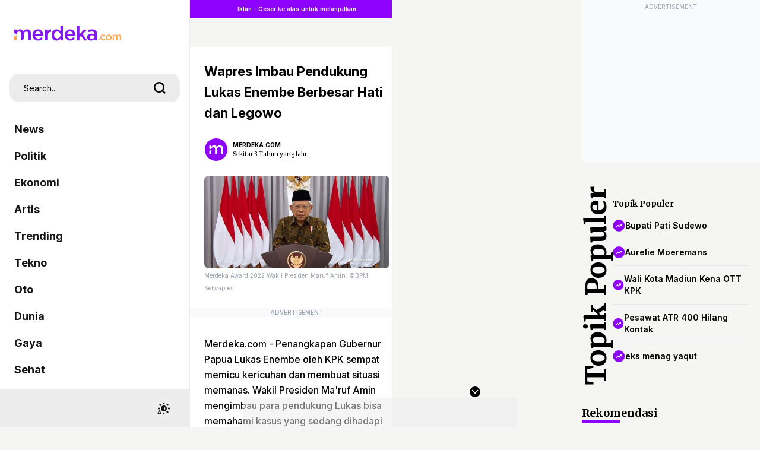

--- FILE ---
content_type: text/html; charset=utf-8
request_url: https://www.google.com/recaptcha/api2/aframe
body_size: 248
content:
<!DOCTYPE HTML><html><head><meta http-equiv="content-type" content="text/html; charset=UTF-8"></head><body><script nonce="MjlE2PZQm6lGQcaegiknPQ">/** Anti-fraud and anti-abuse applications only. See google.com/recaptcha */ try{var clients={'sodar':'https://pagead2.googlesyndication.com/pagead/sodar?'};window.addEventListener("message",function(a){try{if(a.source===window.parent){var b=JSON.parse(a.data);var c=clients[b['id']];if(c){var d=document.createElement('img');d.src=c+b['params']+'&rc='+(localStorage.getItem("rc::a")?sessionStorage.getItem("rc::b"):"");window.document.body.appendChild(d);sessionStorage.setItem("rc::e",parseInt(sessionStorage.getItem("rc::e")||0)+1);localStorage.setItem("rc::h",'1768985812242');}}}catch(b){}});window.parent.postMessage("_grecaptcha_ready", "*");}catch(b){}</script></body></html>

--- FILE ---
content_type: application/javascript; charset=utf-8
request_url: https://cdns.klimg.com/maverick-prod/static/build/frontend/assets/main.499e7318.js
body_size: 32286
content:
document.querySelector("[data-header]");let ae=document.querySelectorAll("[data-section]");const te=document.querySelector("[data-indicator]"),ne=document.querySelector("[data-scroller]");let H=0,gt=0,zn={rootMargin:"-12% 0px -88% 0px"},Le=[];const ke=document.querySelectorAll(".swiper--ads");if(ke)for(var q=0;q<ke.length;q++)ke[q].classList.add("swiperAds"+q),Le[q]=new Swiper(".swiperAds"+q,{autoplay:{delay:3e3,stopOnLastSlide:!0,disableOnInteraction:!1},pagination:{el:".swiper-pagination"}}),Le[q].autoplay.stop();const Jn=()=>{ne&&(ne.scrollTop>gt?H%5===0&&te.scrollBy({top:te.clientHeight,behavior:"smooth"}):(H+1)%5===0&&te.scrollBy({top:-te.clientHeight,behavior:"smooth"}),gt=ne.scrollTop+ne.clientHeight/3)},Kn=()=>{if(te){te.innerHTML="";for(var i=0;i<ae.length;i++){var t=document.createElement("span");t.classList.add("snap-always","shrink-0","indicator-bullet"),i===H&&t.classList.add("indicator-bullet-active"),te.appendChild(t)}}};var Ae=document.querySelector(".btn--page-next"),pe=document.querySelector(".btn--page-prev");Ae&&Ae.addEventListener("click",function(i){document.querySelector("section.is-visible").nextElementSibling.classList.contains("title-lcp")?document.querySelector("section.is-visible").nextElementSibling.nextElementSibling.scrollIntoView({block:"start"}):document.querySelector("section.is-visible").nextElementSibling.scrollIntoView({block:"start"}),i.preventDefault()});pe&&pe.addEventListener("click",function(i){document.querySelector("section.is-visible").previousElementSibling.scrollIntoView({block:"end"}),i.preventDefault()});const vt=document.querySelectorAll(".tap-descHide");vt&&vt.forEach(function(i){i.addEventListener("click",t=>{i.closest(".section").classList.toggle("hideDesc")})});var bt=document.querySelector(".btn--showScroll");bt&&bt.addEventListener("click",function(i){this.parentNode.classList.add("hidden"),this.parentNode.classList.contains("hidden")&&this.closest(".section").classList.add("section--scroll"),i.preventDefault()});var Ne=document.querySelector(".box--tag .box-main.overflow-hidden");Ne&&Ne.scrollHeight>Ne.clientHeight&&document.querySelector(".box--tag .btn--showScroll").classList.remove("hidden");var Fe=document.querySelector(".snap-x.overflow-x-auto");if(Fe){var kt=Fe.querySelector(".active");kt&&(Fe.scrollLeft+=kt.offsetLeft)}var St=document.querySelectorAll('.rate input[type="radio"]');St&&St.forEach(function(i){i.addEventListener("change",t=>{var n=t.target.checked,r=document.querySelector(".btn--rate");n&&(r.classList.remove("disabled"),r.addEventListener("click",function(l){l.target.parentNode.classList.add("opacity-0"),l.target.parentNode.previousElementSibling.classList.remove("opacity-0"),l.preventDefault()}))})});var _t=document.querySelector(".wimvk--fyp-close");_t&&_t.addEventListener("click",function(){this.closest(".wimvk").classList.add("hidden")});var fe=document.querySelector(".wimvk--fyp-inner-dynamic"),qt=!1,Gn=document.querySelector(".wimvk--fyp-inner-dynamic-close");fe&&(fe.querySelector(".wimvk--fyp-inner-dynamic-notice-click").addEventListener("click",function(){fe.classList.add("active")}),Gn.addEventListener("click",function(){fe.classList.remove("active")}));var it;function $n(i,t){function n(l){var a=l.querySelector("video");if(a)for(var o in a.children){var s=a.children[o];typeof s.tagName=="string"&&s.tagName==="SOURCE"&&!s.src&&!a.poster&&(s.src=s.dataset.src,a.poster=a.dataset.poster,a.load(),a.onload=function(){a.play()})}}function r(l){l==null||l.forEach(function(a){a.pause(),a.classList.remove("pause");for(var o in a.children){var s=a.children[o];s.src&&s.dataset.src&&a.poster&&(s.removeAttribute("src"),a.removeAttribute("poster"))}a.currentTime=0})}it=setInterval(function(){{var l=t.target.querySelector(".suggest-list-item.active");l.classList.remove("active"),r(l.parentElement.querySelectorAll("video")),l.nextElementSibling?l&&(l.nextElementSibling.classList.add("active"),n(l.nextElementSibling)):l&&(l.parentElement.firstElementChild.classList.add("active"),document.querySelector("section.is-visible").nextElementSibling.scrollIntoView(),clearInterval(it))}},i)}const Xn={root:document.querySelector("section.is-visible .suggest-list--feed"),rootMargin:"0px",threshold:.75},Yn=new IntersectionObserver(i=>{i.forEach(t=>{t.isIntersecting?t.target.classList.add("active"):t.target.classList.remove("active")})},Xn);window.io=new IntersectionObserver(i=>{i.forEach(t=>{var b,k,_,E,A,v,L,x,P,I,B;const n=t.target.dataset.sid,r=t.target.dataset.theme,l=t.target.dataset.sound;if((b=window.kly)!=null&&b.debug&&console.log("isIntersecting",t.isIntersecting,t.target.dataset.list),t.isIntersecting){let Be=function(){setTimeout(()=>{t.target.querySelector(".swiper-pagination-tooltip").style.opacity="0"},5e3)};var g=Be;document.body.setAttribute("data-theme",r),document.body.setAttribute("data-sound",l),t.target.classList.add("is-visible"),H=hn[n],Kn(),Jn();for(var a=0;a<ke.length;a++)t.target.querySelector(".swiperAds"+a)&&Le[a].autoplay.start();typeof MaverickLabVisibleSection=="function"&&((k=window.kly)!=null&&k.debug&&console.log("IntersectionObserver UI"),MaverickLabVisibleSection(t,io,H));var c=(_=document.querySelectorAll(".section[data-sid]"))==null?void 0:_.length;pe&&(H==0||((E=document.querySelector("[data-section=mobile-billboard].is-visible"))==null?void 0:E.getBoundingClientRect().top)+ne.scrollTop==0?pe.classList.add("disabled"):(pe.classList.remove("disabled"),Ae.classList.remove("disabled"),H+1==c&&Ae.classList.add("disabled"))),Qn(t);var o=document.querySelectorAll(".overlay-infopage"),s=H+1,d=document.querySelectorAll('.section:is([data-page="0"]):not([data-section="content-break"]'),c=parseInt(((v=(A=window==null?void 0:window.kly)==null?void 0:A.gtm)==null?void 0:v.totalFeedItem)-d.length||0)+(((L=window==null?void 0:window.kly)==null?void 0:L.pageType)=="QuranPage"?0:1);document.querySelector('section[data-theme="postcredit"]')||c--;var u=document.querySelector(".overlay-pagination");u&&c>1&&s<=c&&(s=s.toString(),endPage=c.toString(),u.innerHTML=s+"/"+endPage),o&&(((x=window==null?void 0:window.kly)==null?void 0:x.pageType)=="InformationPage"||((P=window==null?void 0:window.kly)==null?void 0:P.pageType)=="QuranPage")&&o.forEach(function(ee){s>c||t.target.dataset.page=="0"||r=="ads"||r=="insertion"?ee.classList.add("hidden"):ee.classList.remove("hidden")});var m=document.querySelector(".wimvk--fyp-postcredit");m&&(s>=6&&s<=8&&((window==null?void 0:window.mavPopUpChannel)||null)?(m.classList.add("active"),qt||(qt=!0,setTimeout(function(){fe.classList.add("active")},1e3)),document.dispatchEvent(new CustomEvent("maverick:contentBreakPopup",{detail:{state:"open",section:t.target}}))):m.classList.remove("active"));var p=t.target.querySelector(".wimvk--fyp-legacy"),w=document.querySelector(".wimvk--fyp-legacy");p||w&&w.classList.remove("active");var f=document.querySelectorAll(".section[data-theme=dt-information]");if(f)for(var a=20;a<f.length;a++)f.length>20&&f[a].classList.add("hideNumber");const O=document.querySelector(".overlay-swipeup");O&&(H!=0?O.classList.add("current"):O.classList.remove("current"));const R=document.querySelector(".header-tagline:not(.hidden)");R&&(H!=1?R.style.display="none":R.style.display="");const N=t.target.querySelector(".dots-btn.active");N&&N.click();var h=t.target.querySelector("img[loading]");h&&setTimeout(function(){h.setAttribute("loading","")},100),t.target.dataset.section=="content-break"&&setTimeout(()=>{var ee;(ee=t.target.querySelector(".section-body"))==null||ee.classList.add("unminify")},2e3),t.target.querySelector(".suggest-list--video")&&$n(5e3,t);const z=t.target.querySelectorAll(".suggest-list--feed > div");z&&z.forEach(ee=>{Yn.observe(ee)});const M=document.querySelector(".overlay-ais");M&&(r=="dt-information"&&t.target.dataset.section=="ais"?M.classList.remove("hidden"):M.classList.add("hidden")),t.target.dataset.template=="Info-AISContent-Summarize-v1"?(document.body.setAttribute("data-template","Info-AISContent-Summarize-v1"),Be(),typeof Swiper<"u"&&Be()):document.body.removeAttribute("data-template"),document.querySelector(".header-stickyBottom")&&(H!=0?document.querySelector(".header-stickyBottom").style.cssText="background-color: rgba(170, 170, 170, 0.2); backdrop-filter: blur(4px); -webkit-backdrop-filter: blur(4px)":document.querySelector(".header-stickyBottom").removeAttribute("style"))}else t.target.classList.remove("is-visible"),Le.forEach(function(N){N.slideToLoop(0,0),N.autoplay.stop()}),typeof MaverickLabInVisibleSection=="function"&&MaverickLabInVisibleSection(t,io,H),Zn(t),t.target.querySelector(".tap-descHide")&&t.target.classList.remove("hideDesc"),t.target.querySelector(".suggest-list--video")&&((I=t.target.querySelector(".suggest-list-item.active:not(:first-child)"))==null||I.classList.remove("active"),(B=t.target.querySelector(".suggest-list-item"))==null||B.parentElement.firstElementChild.classList.add("active"),clearInterval(it))})},zn);document.querySelector(".overlay-swipeup .viewers-avatar")&&(document.querySelectorAll(".viewers-avatar li").forEach(function(i){var t=["#FFD1DC","#FFA07A","#FFB6C1","#87CEFA","#98FB98","#F08080","#D8BFD8","#DDA0DD","#FF6347","#FFA500","#00FA9A","#00CED1","#20B2AA","#87CEEB","#9370DB","#7B68EE","#48D1CC","#40E0D0","#00BFFF","#00CED1","#AFEEEE","#98FB98","#DDA0DD","#87CEEB","#FFD700"],n=t[Math.floor(Math.random()*t.length)];i.style.backgroundColor=n}),getComputedStyle(document.querySelector(".viewers-avatar")).getPropertyValue("--userDuration"));var hn={},Et=document.querySelector(".backtop");Et!==null&&Et.addEventListener("click",function(i){ae[0].scrollIntoView(),i.preventDefault()});function gn(){for(var i=document.querySelectorAll('.section:not([data-theme="ads"],[data-theme="insertion"],[data-page="0"])'),t=0;t<i.length;t++){var n=(Math.random()+1).toString(36).substring(7);i[t].dataset.sid=n,hn[i[t].dataset.sid]=t}for(var t=0;t<ae.length;t++)window.io&&window.io.unobserve&&window.io.unobserve(ae[t]),window.io&&window.io.observe&&window.io.observe(ae[t])}function Qn(i){document.dispatchEvent(new CustomEvent("maverick:media",{detail:{action:"play",section:i}}));const t=i.target.querySelector("video");if(t){for(var n in t.children){var r=t.children[n];typeof r.tagName=="string"&&r.tagName==="SOURCE"&&(r.src||(r.src=r.dataset.src),r.src&&(t.load(),setTimeout(function(){t.videoHeight<t.videoWidth&&(t.classList.replace("object-cover","object-contain"),t.style.backgroundImage="")},1e3),t.onloadstart=function(){t.play(),t.classList.remove("blur-lg")}))}t.duration%60,t.addEventListener("loadedmetadata",()=>{var o,s;document.dispatchEvent(new CustomEvent("maverick:video_event",{detail:{type:"start",video:t,sectionId:(s=(o=t.closest("section"))==null?void 0:o.dataset)==null?void 0:s.sid,provider:"selfplayer"}}))}),t.addEventListener("timeupdate",()=>{var o,s;document.dispatchEvent(new CustomEvent("maverick:video_event",{detail:{type:"update",video:t,sectionId:(s=(o=t.closest("section"))==null?void 0:o.dataset)==null?void 0:s.sid,provider:"selfplayer"}}))}),t.addEventListener("pause",()=>{var o,s;document.dispatchEvent(new CustomEvent("maverick:video_event",{detail:{type:"pause",video:t,sectionId:(s=(o=t.closest("section"))==null?void 0:o.dataset)==null?void 0:s.sid,provider:"selfplayer"}}))}),t.addEventListener("play",()=>{var o,s;t.currentTime>0&&document.dispatchEvent(new CustomEvent("maverick:video_event",{detail:{type:"resume",video:t,sectionId:(s=(o=t.closest("section"))==null?void 0:o.dataset)==null?void 0:s.sid,provider:"selfplayer"}}))})}function l(){var o=i.target.querySelector("iframe"),s=i.target.querySelector('iframe[src^="https://www.vidio.com/embed/"]'),d=i.target.querySelector('iframe[src^="https://www.youtube.com/embed/"]');function c(){setTimeout(function(){d.addEventListener("load",c),d.contentWindow.postMessage('{"event":"command", "func":"playVideo", "args":""}',"*")},300)}function u(){setTimeout(function(){o.addEventListener("load",u),o.contentWindow.postMessage("ads.play","*"),o.contentWindow.postMessage("vidio.playback.play","*"),o.contentWindow.postMessage("enamplus.playback.play","*")},300)}if(d)if(d.src.includes("enablejsapi=1"))c();else{var m=i.target.querySelector(".embed-yt");d.src+=(d.src.includes("?")?"&":"?")+"enablejsapi=1",document.querySelector(".muted")||(d.src+="&mute=1"),m&&(d.src+="&controls=0"),c()}else{if(s&&document.querySelector(".muted")){var p=s.src.replace("mute=true","mute=false");s.src=p}u()}}var a;(i.target.dataset.theme!=="infopageScroll"||i.target.dataset.section=="videoScroll")&&(a=i.target.querySelector("iframe")),a&&(a.getAttribute("data-src")&&(a.src||a.setAttribute("src",a.getAttribute("data-src"))),l())}function Zn(i){var t=document.querySelectorAll("iframe");t&&t.forEach(function(r){var l=i.target.querySelector('iframe[src^="https://www.youtube.com/embed/"]');l&&l.src.includes("enablejsapi=1")&&(i.target.dataset.section=="videoScroll"&&r.contentWindow.postMessage('{"event":"command", "func":"mute", "args":""}',"*"),r.contentWindow.postMessage('{"event":"command", "func":"pauseVideo", "args":""}',"*")),r.contentWindow.postMessage("ads.pause","*"),r.contentWindow.postMessage("vidio.playback.pause","*"),r.contentWindow.postMessage("enamplus.playback.pause","*")}),document.dispatchEvent(new CustomEvent("maverick:media",{detail:{action:"pause",section:i}}));var n=i.target.querySelectorAll("video");n&&Array.prototype.forEach.call(n,function(r){r.pause(),r.classList.remove("pause");for(var l in r.children){var a=r.children[l];a.src&&a.dataset.src&&a.removeAttribute("src")}r.currentTime=0})}function vn(){let i=document.querySelectorAll(".btn--unmute"),t=document.querySelectorAll("video"),n=document.querySelectorAll("iframe");i&&i.forEach(function(r){r.addEventListener("click",function(l){this.closest("body").querySelectorAll(".btn--unmute").forEach(function(a){a.classList.toggle("muted")}),this.classList.contains("muted")?(n.forEach(function(a){a.src.includes("enablejsapi=1")&&a.contentWindow.postMessage('{"event":"command", "func":"unMute", "args":""}',"*"),a.contentWindow.postMessage("ads.unMute","*"),a.contentWindow.postMessage("vidio.playback.unmute","*"),a.contentWindow.postMessage("enamplus.playback.unmute","*")}),Array.prototype.forEach.call(t,function(a){a.muted=!1})):(n.forEach(function(a){a.src.includes("enablejsapi=1")&&a.contentWindow.postMessage('{"event":"command", "func":"mute", "args":""}',"*"),a.contentWindow.postMessage("ads.mute","*"),a.contentWindow.postMessage("vidio.playback.mute","*"),a.contentWindow.postMessage("enamplus.playback.mute","*")}),Array.prototype.forEach.call(t,function(a){a.muted=!0})),l.preventDefault()})})}gn();vn();function bn(i){const t=document.querySelectorAll("time");t&&t.forEach(function(n){n.getAttribute("datetime")})}bn();document.addEventListener("maverick:locale",function(i){bn(i.detail)},!1);document.addEventListener("maverick:reinit",function(){ae=document.querySelectorAll("[data-section]"),gn(),vn()},!1);let He=document.querySelectorAll(".switchTheme-click"),Lt=new Date().getHours();He&&He.forEach(function(i){let t=i.closest(".switchTheme").querySelectorAll(".switchTheme-option li a");i.addEventListener("click",l=>{l.currentTarget.classList.toggle("is-active");for(var a=0;a<He.length;a++)l.currentTarget.classList.contains("is-active")?i.closest(".switchTheme").querySelector(".switchTheme-option").classList.add("open"):i.closest(".switchTheme").querySelector(".switchTheme-option").classList.remove("open");l.preventDefault()});for(var n=0;n<t.length;n++)t[n].addEventListener("click",function(l){let a=this.dataset.value,o=this.querySelector(".icon-theme").innerHTML;document.documentElement.setAttribute("theme",a),i.closest(".switchTheme").querySelector("li.active").classList.remove("active"),this.parentNode.classList.add("active"),i.innerHTML=o,a==="darkmode"?document.documentElement.classList.add("dark"):a==="lightmode"?document.documentElement.classList.remove("dark"):(document.documentElement.classList.remove("dark"),(Lt>=24||Lt<5)&&document.documentElement.classList.add("dark"));var s=document.documentElement.getAttribute("theme");localStorage.setItem("mode",s),l.preventDefault()});var r=localStorage.getItem("mode");r==="darkmode"?i.closest(".switchTheme").querySelector("[data-value=darkmode]").click():r==="lightmode"?i.closest(".switchTheme").querySelector("[data-value=lightmode]").click():i.closest(".switchTheme").querySelector("[data-value=automode]").click(),window.addEventListener("click",function(l){i.contains(l.target)||(i.classList.remove("is-active"),i.closest(".switchTheme").querySelector(".switchTheme-option").classList.remove("open"))})});const er=document.querySelectorAll("[data-toggle]"),tr=document.querySelectorAll("[data-toggle-close]");var kn;er.forEach(function(i,t){i.addEventListener("click",function(n){const r=this.getAttribute("data-toggle");this.classList.toggle("is-active"),clearTimeout(kn),this.classList.contains("is-active")?(document.body.classList.add("overflow-hidden"),document.querySelector('[data-toggle-open="'+r+'"]').classList.add("open"),Sn()):(document.body.classList.remove("overflow-hidden"),document.querySelector('[data-toggle-open="'+r+'"]').classList.remove("open")),n.preventDefault()})});function Sn(){document.querySelector("[data-toggle-open=intiBerita].open")&&(kn=setTimeout(function(){document.body.classList.remove("overflow-hidden"),document.querySelector("[data-toggle-open=intiBerita]").classList.remove("open"),document.querySelector("[data-toggle=intiBerita]").classList.remove("is-active")},5e3))}Sn();var Ui;document.querySelector(".ais-backdrop")&&(setTimeout(function(){document.querySelector(".ais-backdrop").classList.add("collapsed")},5e3),(Ui=document.querySelectorAll(".ais-backdrop-close"))==null||Ui.forEach(function(i){i.addEventListener("click",function(t){localStorage.setItem("ais-backdrop","active"),document.querySelector(".ais-backdrop").classList.add("collapsed"),t.preventDefault()})}),localStorage.getItem("ais-backdrop")=="active"&&document.querySelector(".ais-backdrop").classList.add("collapsed"));tr.forEach(function(i,t){i.addEventListener("click",function(n){var r,l;document.body.classList.remove("overflow-hidden"),(r=document.querySelector("[data-toggle].is-active"))==null||r.classList.remove("is-active"),(l=document.querySelector("[data-toggle-open].open"))==null||l.classList.remove("open"),n.preventDefault()})});navigator.userAgent.match("CriOS")&&document.body.addEventListener("touchstart",t=>{t.preventDefault()});const ir=document.querySelectorAll("[data-submenu]");ir.forEach(function(i,t){i.addEventListener("click",function(n){const r=this.getAttribute("data-submenu"),l=document.querySelector('[data-submenu-open="'+r+'"]');this.classList.toggle("is-active"),this.classList.contains("is-active")?l.classList.add("open"):l.classList.remove("open"),n.preventDefault()}),window.addEventListener("click",function(n){i.contains(n.target)||(i.classList.remove("is-active"),i.closest(".nav-item").querySelector(".nav-sub").classList.remove("open"))})});const At=document.querySelectorAll(".line-clamp-str");At&&At.forEach(function(i){for(var t=i.querySelectorAll(".line-clamp-str p:last-child"),n=0;n<t.length;n++){let a=t[0].nextElementSibling;for(;a;)a.classList.add("more-text","hidden"),a=a.nextElementSibling;const s=t[0].innerHTML.length;var r=134;s>r&&(t[n].parentNode.style.paddingBottom="2rem",t[n].classList.add("line-clamp-str-body"),t[n].parentNode.innerHTML+="<span class='dots-btn absolute bottom-0 inset-x-0 vh-text-sm font-semibold font-primary-1 block cursor-pointer pointer-events-auto'>More</span>")}i.querySelector(".line-clamp-str-body")&&i.querySelector(".line-clamp-str-body").addEventListener("scroll",a=>{const o=a.currentTarget;o.scrollTop>0?(o.classList.add("is-top-overflowing"),o.classList.add("is-bottom-overflowing"),o.scrollTop+o.clientHeight===o.scrollHeight&&o.classList.remove("is-bottom-overflowing")):o.classList.remove("is-top-overflowing")});var l=i.querySelector(".dots-btn");l&&l.addEventListener("click",a=>{var o=a.currentTarget,s=o.parentNode,d=s.querySelector(".line-clamp-str-body");o.classList.toggle("active"),d.scrollTo(0,0),o.classList.contains("active")?(o.innerHTML="Less",s.classList.add("open"),d.scrollHeight>16*12&&d.classList.add("is-bottom-overflowing")):(o.innerHTML="More",s.classList.remove("open"),targetMoretext.forEach(function(c){c.classList.add("hidden")}))})});const Tt=document.querySelectorAll("[data-popup]"),xt=document.querySelectorAll("[data-scroller-ads]"),It=document.querySelectorAll("[data-section-ads]");let Ct=[],Pt=[];for(var q=0;q<xt.length;q++){Ct[q]={root:xt[q],rootMargin:"-12% 0px -88% 0px"},Pt[q]=new IntersectionObserver(t=>{t.forEach(n=>{n.isIntersecting?n.target.classList.add("is-visible"):n.target.classList.remove("is-visible")})},Ct[q]);for(var Ue=0;Ue<It.length;Ue++)Pt[q].observe(It[Ue])}for(var q=0;q<Tt.length;q++)Tt[q].addEventListener("click",function(t){const n=this.getAttribute("data-popup");document.querySelector("[data-scroller]").style.overflow="hidden",document.querySelector("[data-popup-open="+n+"]").classList.add("open"),document.querySelector("[data-popup-open="+n+"] [data-section-ads]:first-child").scrollIntoView(),document.querySelector("[data-popup-open="+n+"] [data-section-ads]:first-child").classList.add("is-visible")});const Ot=document.querySelectorAll("[data-popup-close]");for(var q=0;q<Ot.length;q++)Ot[q].addEventListener("click",function(t){const n=this.getAttribute("data-popup-close");document.querySelector("[data-scroller]").style.overflow="",document.querySelector("[data-popup-open="+n+"]").classList.remove("open"),document.querySelector("[data-popup-open="+n+"] [data-section-ads]:first-child").scrollIntoView(),document.querySelector("[data-popup-open="+n+"] [data-section-ads].is-visible").classList.remove("is-visible")});function _n(){var i=!1;new Swiper('.section[data-template="Info-AISContent-Summarize-v1"] .swiper',{slidesPerView:1.2,spaceBetween:16,pagination:{el:".swiper-pagination",clickable:!0},on:{init:function(t){document.dispatchEvent(new CustomEvent("maverick:ais.event",{detail:{state:"init",element:t}})),i=!0},slideChange:function(t){i&&(t.pagination.render(),t.pagination.update(),document.dispatchEvent(new CustomEvent("maverick:ais.event",{detail:{state:"slideChange",element:t}})))}}})}const nr=new Event("build");var Rt=!1;document.addEventListener("build",()=>{if(!document.querySelector("#swiper")){let i=document.createElement("script");i.src="https://cdns.klimg.com/maverick-prod/static/build/frontend/assets/swiper-bundle.min.js",i.id="swiper",i.setAttribute("defer",""),document.body.append(i);let t=document.createElement("link");t.href="https://cdns.klimg.com/maverick-prod/static/build/frontend/assets/swiper-bundle.min.css",t.rel="stylesheet",t.setAttribute("defer",""),document.head.insertBefore(t,document.head.querySelectorAll("style")[0])}setTimeout(()=>{if(typeof Swiper<"u"&&!Rt){if(document.querySelector('.section[data-theme="postcredit"] .swiper')){const i=new Swiper('.section[data-theme="postcredit"] .swiper',{pagination:{el:".swiper-pagination",clickable:!0,renderBullet:function(t,n){return'<span class="'+n+'">'+(t+1)+"</span>"}}}).on("setTranslate",function(t,n){document.querySelector(".dt--postcredit .swiper").style.backgroundPosition=n+"px"}).on("slideChange",function(t){i.pagination.render(),i.pagination.update(),document.dispatchEvent(new CustomEvent("maverick:postcredit.event",{detail:{state:"slideChange",element:t}}))})}document.querySelector('.section[data-section="ais"] .swiper')&&_n(),Rt=!0}},1e3)},!1);window.addEventListener("load",function(){document.dispatchEvent(nr)});document.addEventListener("maverick:reinit",function(){_n()});const Mt=document.querySelectorAll(".btn--share"),nt=document.querySelector(".shareModal"),Dt=document.querySelector(".shareModal-close"),ie=document.querySelector(".shareModal-tooltip");var Bt=!1;if(Mt){var X;Mt.forEach(function(i){var r,l,a;i.addEventListener("click",o=>{var f,h,g,b,k,_,E,A;if(o.preventDefault(),X=document.body.getAttribute("data-theme"),(((f=window==null?void 0:window.kly)==null?void 0:f.pageType)||null)=="ReadPage"){let v=document.title,L=document.querySelector('meta[name="description"]').content,x=window.location.href;if(((g=(h=window==null?void 0:window.kly)==null?void 0:h.gtm)==null?void 0:g.pageType)=="ReadPage",X=="dt-headline"||X=="dt-parablock"||X=="postcredit")v=((k=(b=window==null?void 0:window.kly)==null?void 0:b.gtm)==null?void 0:k.articleTitle)||document.querySelector("title").text,L=document.querySelector('meta[name="description"]').content,x=window.location.href;else{let I=document.querySelector("section.is-visible");v=((_=I.querySelector(".article-title"))==null?void 0:_.textContent.trim())||document.title,L=(E=I.querySelector(".article-paragraph"))==null?void 0:E.textContent.trim(),x=((A=I.querySelector("a"))==null?void 0:A.getAttribute("href"))||window.location.href}x=x.indexOf(window.location.origin)==-1?window.location.origin+x:x;let P={title:v,text:L,url:x};navigator.share(P)}else{var s=document.querySelector("section.is-visible picture img");if(s){var d=s.getAttribute("src"),c=s.src.replace("mav-prod-resized/480x/ori","maverick-prod");s.setAttribute("src",c),s.setAttribute("data-origin",d),s.previousElementSibling.setAttribute("srcset",c),s.closest(".article-asset").style.cssText="background-image: url("+c+");background-size: cover",setTimeout(function(){s.setAttribute("src",d),s.setAttribute("data-origin",c),s.closest(".article-asset").removeAttribute("style"),s.previousElementSibling.setAttribute("srcset",d)},2e3)}var u=document.querySelector("section.is-visible video");if(u){var m=u.currentStyle||window.getComputedStyle(u,!1),d=m.backgroundImage.slice(4,-1).replace(/"/g,""),c=d.replace("mav-prod-resized/480x/ori","maverick-prod");setTimeout(()=>{document.querySelector(".shareOutput.--current").style.cssText="background-image: url("+c+");background-size: cover"},2e3)}if(nt.classList.add("is-open"),!Bt){Bt=!0,nt.classList.remove("hidden");let v=document.createElement("script");v.src="https://cdns.klimg.com/maverick-prod/static/build/frontend/assets/html2canvas.js",v.setAttribute("defer",""),document.body.append(v)}setTimeout(()=>{var v=new Swiper(".shareModal .swiper",{spaceBetween:16,pagination:{el:".swiper-pagination",type:"bullets"}}).on("slideChange",function(){v.pagination.render(),v.pagination.update()});v.update()},1500);var p=document.querySelector("section.is-visible");X!="dt-information"&&(p=document.querySelector('section[data-section="mobile-billboard"] ~ section:not(.title-lcp)'),X=="infopageScroll"&&(p=document.querySelector("section.is-visible")));var w=document.querySelectorAll(".shareOutput");w.forEach(function(v){var L,x,P,I,B,O,R,N,W,z;v.classList.contains("--current")?setTimeout(()=>{v.closest(".swiper").classList.contains("--video")||html2canvas(document.querySelector("section.is-visible"),{useCORS:!0,allowTaint:!0,backgroundColor:"transparent",imageTimeout:0,ignoreElements:function(M){return M.tagName==="A"&&M.host!==window.location.host||M.getAttribute("loading")==="lazy"}}).then(M=>(document.querySelector(".shareOutput.--current").appendChild(M),M.style.width="100%",M.style.height="100%",M))},1500):(X=="infopageScroll"?v.style.backgroundImage="url("+((L=p.querySelector(".cl-payload"))==null?void 0:L.dataset.imageVertical)+")":v.style.backgroundImage="url("+((x=p.querySelector(".article-asset img"))==null?void 0:x.src)+")",(p.querySelector(".article-desc h4")||p.querySelector(".article-title"))&&(v.querySelector(".shareOutput-title").innerHTML=((P=p.querySelector(".article-desc h4"))==null?void 0:P.textContent)||((I=p.querySelector(".article-title"))==null?void 0:I.textContent)||p.querySelector(".cl-payload").dataset.title),p.querySelector(".article-desc .article-paragraph")||p.querySelector(".article-sinopsis")?(v.querySelector(".shareOutput-desc").innerHTML=((B=p.querySelector(".article-desc .article-paragraph"))==null?void 0:B.textContent)||((O=p.querySelector(".article-sinopsis"))==null?void 0:O.textContent),v.querySelector(".shareOutput-desc").style.display=""):(v.querySelector(".shareOutput-desc").innerHTML="",v.querySelector(".shareOutput-desc").style.display="none"),p.querySelector(".article-desc .article-tag a")||p.querySelector(".article-tag a")?(v.querySelector(".shareOutput-tag").innerHTML=((R=p.querySelector(".article-desc .article-tag a"))==null?void 0:R.textContent)||((N=p.querySelector(".article-tag a"))==null?void 0:N.textContent),v.querySelector(".shareOutput-tag").style.display=""):(v.querySelector(".shareOutput-tag").innerHTML="",v.querySelector(".shareOutput-tag").style.display="none"),v.classList.contains("--first")&&(v.querySelector(".shareOutput-logo img").src=document.querySelector(".header-body-logo-link-icon .icon-lg").src),v.classList.contains("--fifth")&&(v.querySelector(".shareOutput-logo img").src=((W=document.querySelector('link[rel="shortcut icon"]'))==null?void 0:W.href)||((z=document.querySelector('link[rel="icon"]'))==null?void 0:z.href)))}),(document.body.dataset.theme=="media1"&&(!p.querySelector(".article-desc h4")||!p.querySelector(".article-title"))||!p.querySelector(".article-desc h4")&&!p.querySelector(".article-title"))&&(document.querySelector(".shareModal .swiper").classList.add("--video"),setTimeout(()=>{document.querySelector(".shareModal .swiper-slide-active").classList.remove("swiper-slide-active"),document.querySelector(".shareOutput.--current").closest(".swiper-slide").classList.add("swiper-slide-active")},2e3))}}),document.querySelector(".shareModal-footer-btn.--copy")&&document.querySelector(".shareModal-footer-btn.--copy").addEventListener("click",function(){var d;let o;if(o=((d=document.querySelector("section.is-visible").querySelector("a.btn"))==null?void 0:d.getAttribute("href"))||window.location.href,o=o.indexOf(window.location.origin)==-1?window.location.origin+o:o,ie.classList.add("active"),ie.innerHTML="Link Copied!",setTimeout(()=>{ie.classList.remove("active")},2e3),window.isSecureContext)navigator.clipboard.writeText(o);else{const c=document.createElement("textarea");c.value=o,this.appendChild(c),c.select(),c.setSelectionRange(0,99999),document.execCommand("copy"),this.removeChild(c)}}),document.querySelector(".shareModal-footer-btn.--download")&&document.querySelector(".shareModal-footer-btn.--download").addEventListener("click",function(){ie.classList.add("active"),ie.innerHTML="Image Saved!",setTimeout(()=>{ie.classList.remove("active")},2e3);var o=document.querySelector(".swiper-slide-active .shareOutput");html2canvas(o,{scale:3,useCORS:!0,allowTaint:!0,imageTimeout:0,windowWidth:720,windowHeight:1280}).then(s=>(s.style.display="none",document.body.appendChild(s),s)).then(s=>{const d=s.toDataURL("image/png"),c=document.createElement("a");c.setAttribute("download","kly-share.png"),c.setAttribute("href",d),c.click(),s.remove()})}),navigator.userAgent.match("CriOS")?document.querySelector(".shareModal-footer-btn.--share button").classList.remove("hidden"):(r=document.querySelector(".shareModal-footer-btn.--share select"))==null||r.classList.remove("hidden");async function t(){const s=(await html2canvas(document.querySelector(".swiper-slide-active .shareOutput"),{scale:3,useCORS:!0,allowTaint:!0,imageTimeout:0,windowWidth:720,windowHeight:1280})).toDataURL(),c=await(await fetch(s)).blob();var m={files:[new File([c],"image.png",{type:c.type,lastModified:new Date().getTime()})]};navigator.share&&navigator.share(m).then(()=>{console.log("Shared successfully")})}function n(){var u,m,p,w,f,h;let o=((u=document.querySelector(".swiper-slide-active .shareOutput .shareOutput-title"))==null?void 0:u.textContent.trim())||document.title,s=(m=document.querySelector('meta[name="description"]'))==null?void 0:m.content,d=window.location.href;if(X=="dt-information"){let g=document.querySelector("section.is-visible");o=((p=g.querySelector("h4"))==null?void 0:p.textContent.trim())||document.title,s=((w=g.querySelector(".article-paragraph"))==null?void 0:w.textContent.trim())||((f=document.querySelector('meta[name="description"]'))==null?void 0:f.content),d=((h=g.querySelector("a"))==null?void 0:h.getAttribute("href"))||window.location.href}d=d.indexOf(window.location.origin)==-1?window.location.origin+d:d;const c={title:o,text:s,url:d};navigator.share&&navigator.share(c).then(()=>{console.log("Shared successfully")})}(l=document.querySelector(".shareModal-footer-btn.--share select"))==null||l.addEventListener("change",function(){var o=this.options[this.selectedIndex].value;o==="image"?(async()=>await t())():n()}),(a=document.querySelector(".shareModal-footer-btn.--share button"))==null||a.addEventListener("click",function(o){n()})})}Dt&&Dt.addEventListener("click",i=>{document.querySelector(".shareOutput.--current canvas")&&document.querySelector(".shareOutput.--current canvas").remove(),document.querySelector(".shareModal .swiper").classList.contains("--video")&&document.querySelector(".shareModal .swiper").classList.remove("--video"),nt.classList.remove("is-open")});var Nt=document.querySelector(".shareModal-link-copy"),je=document.querySelector(".shareModal-link-url");Nt&&Nt.addEventListener("click",function(i){je.select(),je.setSelectionRange(0,99999),navigator.clipboard.writeText(je.value)});var Ft=document.querySelector(".btn--collapse");Ft&&Ft.addEventListener("click",function(i){this.classList.toggle("collapsed"),this.classList.contains("collapsed")?document.querySelector(".box--collapse").classList.add("open"):document.querySelector(".box--collapse").classList.remove("open"),i.preventDefault()});var Ht=document.querySelectorAll(".btn--copy");Ht&&Ht.forEach(function(i){i.addEventListener("click",function(t){var n=this.parentNode.parentNode,r=n.querySelector(".ayat-arabic-text"),l=n.querySelector(".ayat-translate");this.classList.add("copied"),setTimeout(()=>{this.classList.remove("copied")},2e3);const a=document.createElement("textarea");a.value=r.textContent+" "+l.textContent,r.appendChild(a),a.select(),a.setSelectionRange(0,99999),document.execCommand("copy"),r.removeChild(a),t.preventDefault()})});var ji;(ji=document.querySelectorAll("video"))==null||ji.forEach(i=>{var t=i.parentNode;t.querySelector(".video-play")&&t.querySelector(".video-play").addEventListener("click",function(n){i.paused?(i.play(),i.classList.remove("pause")):(i.pause(),i.classList.add("pause"))})});var Ve=document.querySelector(".overlay-infoTools"),Ut=parseInt(localStorage.getItem("mav_info_tools")||0),Vi;Ve&&((Vi=window==null?void 0:window.kly)==null?void 0:Vi.pageType)=="HomePage"&&Ut<(window.mavMaxInfoTool||3)&&(localStorage.setItem("mav_info_tools",Ut+1),Ve.classList.remove("hidden"),ne.addEventListener("scroll",function(){Ve.style="--delay: 1000ms"}));var We=document.querySelector(".btn--returnpage"),Wi;We&&((document==null?void 0:document.referrer.indexOf((Wi=document.location)==null?void 0:Wi.host))>0?We.classList.remove("disabled"):We.classList.add("disabled"));var zi;(zi=document.querySelectorAll(".nav-item a:not([data-submenu])"))==null||zi.forEach(i=>{i.addEventListener("click",function(){var t=document.querySelector('[data-toggle-open="menu"]');t!=null&&t.classList.contains("open")&&document.querySelector('[data-toggle-close="menu"]').click()})});var jt=document.querySelectorAll(".dt-postcredit-rep-all-list li");if(jt){var ze=[],Je=document.querySelector(".dt-postcredit-rep-more-abjad");Je&&(Je.closest(".dt--postcredit-rep").classList.remove("hidden"),jt.forEach(i=>{ze.push(i.innerHTML)}),ze.forEach(i=>{var t=document.createElement("li"),n=document.createElement("span");if(Je.appendChild(t),t.appendChild(n),t.setAttribute("class"," flex space-x-2 items-center"),n.setAttribute("class","abjad vh-text-xl flex items-center justify-center rounded-full border w-10 h-10"),n.innerHTML=i[0],ze.length==1){var r=document.createElement("span");t.appendChild(r),r.setAttribute("class","abjad-name font-semibold"),r.innerHTML=i,document.querySelector(".dt-postcredit-rep-more-btn").classList.add("hidden")}}))}if(document.querySelector(".box--collapse-form-input")){let i=function(){var t=document.querySelector(".box--collapse-form-input"),n=t.value.toUpperCase(),r=document.querySelector(".box--category-list"),l=r.querySelectorAll("li"),a,o;for(q=0;q<l.length;q++)a=l[q].getElementsByTagName("a")[0],o=a.textContent||a.innerText,o.toUpperCase().indexOf(n)>-1?l[q].style.display="":l[q].style.display="none"};var searchSurat=i;document.querySelector(".box--collapse-form-input").addEventListener("keyup",i)}document.querySelector(".choose-select--surat")&&document.querySelector(".choose-select--surat").addEventListener("change",function(){window.location.href=this.value});document.querySelector(".choose-select--ayat")&&document.querySelector(".choose-select--ayat").addEventListener("change",function(){window.location.href=this.value});document.querySelector(".choose-select--nation")&&document.querySelector(".choose-select--nation").addEventListener("change",function(){window.location.href=this.value});var Ke=document.querySelector(".box-list--related");if(Ke){var rr=Ke.children.length;rr>8&&Ke.parentNode.classList.add("active")}var ve=document.querySelectorAll(".image-copyright");ve&&(ve==null||ve.forEach(i=>{i.getAttribute("data-copyright").trim()==""&&i.remove(),i.addEventListener("click",t=>{t.target.classList.toggle("expand"),t.target.classList.contains("expand")&&setTimeout(()=>{t.target.classList.remove("expand")},"5000")})}));var Vt=document.querySelectorAll(".article-share");if(Vt){var be=window.location.href;Vt.forEach(function(i){i.querySelector(".article-share-item.--link").addEventListener("click",t=>{const n=document.createElement("textarea");n.value=be,n.setAttribute("readonly",""),n.style.cssText="position: fixed; left: -999px;",document.body.appendChild(n),n.select(),document.execCommand("copy"),document.body.removeChild(n),t.target.classList.add("show"),setTimeout(()=>{t.target.classList.remove("show")},3e3),t.preventDefault()}),i.querySelector(".article-share-item.--facebook").href="https://www.facebook.com/sharer/sharer.php?u="+encodeURIComponent(be)+"%2F&amp;src=sdkpreparse",i.querySelector(".article-share-item.--twitter").href="https://twitter.com/intent/tweet?url="+be,i.querySelector(".article-share-item.--whatsapp").href="https://wa.me/?text="+encodeURIComponent(be)})}var Ji,Ki,Gi,$i;document.querySelector('.navbar-top-list [href$="'+((Ki=(Ji=window==null?void 0:window.kly)==null?void 0:Ji.gtm)==null?void 0:Ki.subCategory)+'"]')&&(document.querySelector(".navbar-top-list .active").classList.remove("active"),document.querySelector('.navbar-top-list [href$="'+(($i=(Gi=window==null?void 0:window.kly)==null?void 0:Gi.gtm)==null?void 0:$i.subCategory)+'"]').classList.add("active"));document.querySelectorAll(".section--insertion")&&document.querySelectorAll(".section--insertion").forEach(i=>{i.offsetLeft==0&&i.classList.add("lg:mr-6")});window.MavInitSections=()=>{var c,u,m,p,w,f;var i=/iPhone|iPad|iPod|Android/i.test(navigator.userAgent),t=document.querySelectorAll("section[data-section]:not([data-theme=ads])"),n=document.querySelector("section[data-section]:not([data-theme=ads]) .dt-infoSwipe"),r=parseInt(((u=(c=window==null?void 0:window.kly)==null?void 0:c.gtm)==null?void 0:u.totalFeedItem)||0);n&&(r=n.closest("section").dataset.list);var l=document.querySelectorAll('[data-section="content-break"]:not([data-sid])');if(l)for(var a=0;a<l.length;a++){var o=(Math.random()+1).toString(36).substring(7);l[a].dataset.sid=o,(m=window.kly)!=null&&m.debug&&console.log("setContentBreak sID:"+o)}if(t.length)for(var a=0;a<t.length;a++){if(a==t.length-3&&window.io&&window.io.unobserve&&window.io.unobserve(t[a]),t[a].querySelectorAll("ins").length){if(t[a].hasAttribute("data-ads-section-index")||(t[a].querySelectorAll("ins")[0].dataset.position=a+1),!t[a].querySelectorAll("ins")[0].hasAttribute("data-position")&&!t[a].hasAttribute("data-ads-section-index")&&(t[a].dataset.theme=="mediaEmbed1"||t[a].dataset.theme=="media1")){let g=t[a].querySelector('iframe[src^="https://www.youtube.com/embed/"]');if(g){g.classList.add("video-absolute");let b=new URL(g.getAttribute("src"));b.searchParams.set("enablejsapi",1),b.searchParams.set("controls",0),b.searchParams.set("mute",1),g.setAttribute("src",b),g.setAttribute("allow","accelerometer; clipboard-write; encrypted-media; gyroscope; picture-in-picture; web-share")}}if(!((p=t[a].dataset)!=null&&p.insType)&&((f=(w=window==null?void 0:window.kly)==null?void 0:w.gtm)==null?void 0:f.articleId)){var s=null;t[a].dataset.template.toLowerCase().substring(0,5)=="news-"?s="insLegacy":t[a].dataset.template.toLowerCase().substring(0,17)=="info-media-video-"?t[a].dataset.anchor=="true"&&(s="feedVideo"):t[a].dataset.template.toLowerCase().substring(0,5)=="info-"&&t[a].dataset.anchor=="true"&&(s="insInformation"),a+1>r&&s&&(t[a].dataset.insType=s)}}window.io&&window.io.observe&&window.io.observe(t[a])}if(window!=null&&window.mavAjaxPaging){var d="feed-paging";(window==null?void 0:window.mavEarlyPaging)&&document.getElementById("mvk-feed-early-ajax")&&(d="mvk-feed-early-ajax"),document.getElementById(d)&&document.getElementById(d).previousElementSibling&&document.getElementById(d).previousElementSibling.previousElementSibling&&document.getElementById(d).previousElementSibling.previousElementSibling.previousElementSibling&&document.getElementById(d).previousElementSibling.previousElementSibling.previousElementSibling.classList.add("paginate")}window!=null&&window.kly&&(window.kly.platform=i?"mobile":"desktop")};window.MavRemoveAnimateInIOS=()=>{navigator.userAgent.match("CriOS")&&document.body.addEventListener("touchstart",t=>{e.preventDefault()})};window.MavRemoveInfoSwipe=()=>{var i,t,n;((t=(i=window==null?void 0:window.kly)==null?void 0:i.gtm)==null?void 0:t.articleId)&&((n=window.kly)==null?void 0:n.pageType)!="InformationPage"&&document.querySelector(".overlay-infoSwipe")&&(document.querySelector(".overlay-infoSwipe").style.display="none")};window.MavVideoSections=()=>{document.querySelector(".main-body")&&document.querySelector(".main-body").addEventListener("scroll",i=>{var t=document.querySelector("section.is-visible");if(t&&t.querySelector(".muted")){var n=t.querySelector(".unmuted");n&&n.click()}})};window.MavOnScreenView=i=>{var n;var t=i;t&&t.querySelector(".instagram-media")&&(n=window==null?void 0:window.instgrm)!=null&&n.Embeds&&window.instgrm.Embeds.process()};window.MavButtonWAChannel=()=>{var i=document.querySelector(".btn--followChannel");if(i){var t=i.getAttribute("href");t&&t!="#"&&i.classList.remove("hidden")}};window.MavButtonAis=()=>{var i=document.querySelector('section[data-theme="postcredit"] ins');if(i&&document.querySelector(".header-sticky .btn--summary")){var t=i.dataset;if(t.summarizedAt){var n=window.location.href.split("?")[0];n=n.replace("-mvk.html","-ais.html"),document.querySelector(".header-sticky .btn--summary").setAttribute("href",n),document.querySelector(".header-sticky .btn--summary").style.display="flex"}else document.querySelector(".header-sticky .btn--summary").style.display="none"}};MavInitSections();MavVideoSections();MavRemoveInfoSwipe();MavButtonWAChannel();MavButtonAis();function qn(i,t){return function(){return i.apply(t,arguments)}}const{toString:En}=Object.prototype,{getPrototypeOf:ct}=Object,dt=(i=>t=>{const n=En.call(t);return i[n]||(i[n]=n.slice(8,-1).toLowerCase())})(Object.create(null)),$=i=>(i=i.toLowerCase(),t=>dt(t)===i),Pe=i=>t=>typeof t===i,{isArray:ce}=Array,we=Pe("undefined");function ar(i){return i!==null&&!we(i)&&i.constructor!==null&&!we(i.constructor)&&Z(i.constructor.isBuffer)&&i.constructor.isBuffer(i)}const Ln=$("ArrayBuffer");function or(i){let t;return typeof ArrayBuffer<"u"&&ArrayBuffer.isView?t=ArrayBuffer.isView(i):t=i&&i.buffer&&Ln(i.buffer),t}const lr=Pe("string"),Z=Pe("function"),An=Pe("number"),ut=i=>i!==null&&typeof i=="object",sr=i=>i===!0||i===!1,Se=i=>{if(dt(i)!=="object")return!1;const t=ct(i);return(t===null||t===Object.prototype||Object.getPrototypeOf(t)===null)&&!(Symbol.toStringTag in i)&&!(Symbol.iterator in i)},cr=$("Date"),dr=$("File"),ur=$("Blob"),mr=$("FileList"),fr=i=>ut(i)&&Z(i.pipe),pr=i=>{const t="[object FormData]";return i&&(typeof FormData=="function"&&i instanceof FormData||En.call(i)===t||Z(i.toString)&&i.toString()===t)},yr=$("URLSearchParams"),wr=i=>i.trim?i.trim():i.replace(/^[\s\uFEFF\xA0]+|[\s\uFEFF\xA0]+$/g,"");function he(i,t,{allOwnKeys:n=!1}={}){if(i===null||typeof i>"u")return;let r,l;if(typeof i!="object"&&(i=[i]),ce(i))for(r=0,l=i.length;r<l;r++)t.call(null,i[r],r,i);else{const a=n?Object.getOwnPropertyNames(i):Object.keys(i),o=a.length;let s;for(r=0;r<o;r++)s=a[r],t.call(null,i[s],s,i)}}function Tn(i,t){t=t.toLowerCase();const n=Object.keys(i);let r=n.length,l;for(;r-- >0;)if(l=n[r],t===l.toLowerCase())return l;return null}const xn=(()=>typeof globalThis<"u"?globalThis:typeof self<"u"?self:typeof window<"u"?window:global)(),In=i=>!we(i)&&i!==xn;function rt(){const{caseless:i}=In(this)&&this||{},t={},n=(r,l)=>{const a=i&&Tn(t,l)||l;Se(t[a])&&Se(r)?t[a]=rt(t[a],r):Se(r)?t[a]=rt({},r):ce(r)?t[a]=r.slice():t[a]=r};for(let r=0,l=arguments.length;r<l;r++)arguments[r]&&he(arguments[r],n);return t}const hr=(i,t,n,{allOwnKeys:r}={})=>(he(t,(l,a)=>{n&&Z(l)?i[a]=qn(l,n):i[a]=l},{allOwnKeys:r}),i),gr=i=>(i.charCodeAt(0)===65279&&(i=i.slice(1)),i),vr=(i,t,n,r)=>{i.prototype=Object.create(t.prototype,r),i.prototype.constructor=i,Object.defineProperty(i,"super",{value:t.prototype}),n&&Object.assign(i.prototype,n)},br=(i,t,n,r)=>{let l,a,o;const s={};if(t=t||{},i==null)return t;do{for(l=Object.getOwnPropertyNames(i),a=l.length;a-- >0;)o=l[a],(!r||r(o,i,t))&&!s[o]&&(t[o]=i[o],s[o]=!0);i=n!==!1&&ct(i)}while(i&&(!n||n(i,t))&&i!==Object.prototype);return t},kr=(i,t,n)=>{i=String(i),(n===void 0||n>i.length)&&(n=i.length),n-=t.length;const r=i.indexOf(t,n);return r!==-1&&r===n},Sr=i=>{if(!i)return null;if(ce(i))return i;let t=i.length;if(!An(t))return null;const n=new Array(t);for(;t-- >0;)n[t]=i[t];return n},_r=(i=>t=>i&&t instanceof i)(typeof Uint8Array<"u"&&ct(Uint8Array)),qr=(i,t)=>{const r=(i&&i[Symbol.iterator]).call(i);let l;for(;(l=r.next())&&!l.done;){const a=l.value;t.call(i,a[0],a[1])}},Er=(i,t)=>{let n;const r=[];for(;(n=i.exec(t))!==null;)r.push(n);return r},Lr=$("HTMLFormElement"),Ar=i=>i.toLowerCase().replace(/[-_\s]([a-z\d])(\w*)/g,function(n,r,l){return r.toUpperCase()+l}),Wt=(({hasOwnProperty:i})=>(t,n)=>i.call(t,n))(Object.prototype),Tr=$("RegExp"),Cn=(i,t)=>{const n=Object.getOwnPropertyDescriptors(i),r={};he(n,(l,a)=>{t(l,a,i)!==!1&&(r[a]=l)}),Object.defineProperties(i,r)},xr=i=>{Cn(i,(t,n)=>{if(Z(i)&&["arguments","caller","callee"].indexOf(n)!==-1)return!1;const r=i[n];if(!!Z(r)){if(t.enumerable=!1,"writable"in t){t.writable=!1;return}t.set||(t.set=()=>{throw Error("Can not rewrite read-only method '"+n+"'")})}})},Ir=(i,t)=>{const n={},r=l=>{l.forEach(a=>{n[a]=!0})};return ce(i)?r(i):r(String(i).split(t)),n},Cr=()=>{},Pr=(i,t)=>(i=+i,Number.isFinite(i)?i:t),Ge="abcdefghijklmnopqrstuvwxyz",zt="0123456789",Pn={DIGIT:zt,ALPHA:Ge,ALPHA_DIGIT:Ge+Ge.toUpperCase()+zt},Or=(i=16,t=Pn.ALPHA_DIGIT)=>{let n="";const{length:r}=t;for(;i--;)n+=t[Math.random()*r|0];return n};function Rr(i){return!!(i&&Z(i.append)&&i[Symbol.toStringTag]==="FormData"&&i[Symbol.iterator])}const Mr=i=>{const t=new Array(10),n=(r,l)=>{if(ut(r)){if(t.indexOf(r)>=0)return;if(!("toJSON"in r)){t[l]=r;const a=ce(r)?[]:{};return he(r,(o,s)=>{const d=n(o,l+1);!we(d)&&(a[s]=d)}),t[l]=void 0,a}}return r};return n(i,0)},y={isArray:ce,isArrayBuffer:Ln,isBuffer:ar,isFormData:pr,isArrayBufferView:or,isString:lr,isNumber:An,isBoolean:sr,isObject:ut,isPlainObject:Se,isUndefined:we,isDate:cr,isFile:dr,isBlob:ur,isRegExp:Tr,isFunction:Z,isStream:fr,isURLSearchParams:yr,isTypedArray:_r,isFileList:mr,forEach:he,merge:rt,extend:hr,trim:wr,stripBOM:gr,inherits:vr,toFlatObject:br,kindOf:dt,kindOfTest:$,endsWith:kr,toArray:Sr,forEachEntry:qr,matchAll:Er,isHTMLForm:Lr,hasOwnProperty:Wt,hasOwnProp:Wt,reduceDescriptors:Cn,freezeMethods:xr,toObjectSet:Ir,toCamelCase:Ar,noop:Cr,toFiniteNumber:Pr,findKey:Tn,global:xn,isContextDefined:In,ALPHABET:Pn,generateString:Or,isSpecCompliantForm:Rr,toJSONObject:Mr};function S(i,t,n,r,l){Error.call(this),Error.captureStackTrace?Error.captureStackTrace(this,this.constructor):this.stack=new Error().stack,this.message=i,this.name="AxiosError",t&&(this.code=t),n&&(this.config=n),r&&(this.request=r),l&&(this.response=l)}y.inherits(S,Error,{toJSON:function(){return{message:this.message,name:this.name,description:this.description,number:this.number,fileName:this.fileName,lineNumber:this.lineNumber,columnNumber:this.columnNumber,stack:this.stack,config:y.toJSONObject(this.config),code:this.code,status:this.response&&this.response.status?this.response.status:null}}});const On=S.prototype,Rn={};["ERR_BAD_OPTION_VALUE","ERR_BAD_OPTION","ECONNABORTED","ETIMEDOUT","ERR_NETWORK","ERR_FR_TOO_MANY_REDIRECTS","ERR_DEPRECATED","ERR_BAD_RESPONSE","ERR_BAD_REQUEST","ERR_CANCELED","ERR_NOT_SUPPORT","ERR_INVALID_URL"].forEach(i=>{Rn[i]={value:i}});Object.defineProperties(S,Rn);Object.defineProperty(On,"isAxiosError",{value:!0});S.from=(i,t,n,r,l,a)=>{const o=Object.create(On);return y.toFlatObject(i,o,function(d){return d!==Error.prototype},s=>s!=="isAxiosError"),S.call(o,i.message,t,n,r,l),o.cause=i,o.name=i.name,a&&Object.assign(o,a),o};const Dr=null;function at(i){return y.isPlainObject(i)||y.isArray(i)}function Mn(i){return y.endsWith(i,"[]")?i.slice(0,-2):i}function Jt(i,t,n){return i?i.concat(t).map(function(l,a){return l=Mn(l),!n&&a?"["+l+"]":l}).join(n?".":""):t}function Br(i){return y.isArray(i)&&!i.some(at)}const Nr=y.toFlatObject(y,{},null,function(t){return/^is[A-Z]/.test(t)});function Oe(i,t,n){if(!y.isObject(i))throw new TypeError("target must be an object");t=t||new FormData,n=y.toFlatObject(n,{metaTokens:!0,dots:!1,indexes:!1},!1,function(h,g){return!y.isUndefined(g[h])});const r=n.metaTokens,l=n.visitor||u,a=n.dots,o=n.indexes,d=(n.Blob||typeof Blob<"u"&&Blob)&&y.isSpecCompliantForm(t);if(!y.isFunction(l))throw new TypeError("visitor must be a function");function c(f){if(f===null)return"";if(y.isDate(f))return f.toISOString();if(!d&&y.isBlob(f))throw new S("Blob is not supported. Use a Buffer instead.");return y.isArrayBuffer(f)||y.isTypedArray(f)?d&&typeof Blob=="function"?new Blob([f]):Buffer.from(f):f}function u(f,h,g){let b=f;if(f&&!g&&typeof f=="object"){if(y.endsWith(h,"{}"))h=r?h:h.slice(0,-2),f=JSON.stringify(f);else if(y.isArray(f)&&Br(f)||(y.isFileList(f)||y.endsWith(h,"[]"))&&(b=y.toArray(f)))return h=Mn(h),b.forEach(function(_,E){!(y.isUndefined(_)||_===null)&&t.append(o===!0?Jt([h],E,a):o===null?h:h+"[]",c(_))}),!1}return at(f)?!0:(t.append(Jt(g,h,a),c(f)),!1)}const m=[],p=Object.assign(Nr,{defaultVisitor:u,convertValue:c,isVisitable:at});function w(f,h){if(!y.isUndefined(f)){if(m.indexOf(f)!==-1)throw Error("Circular reference detected in "+h.join("."));m.push(f),y.forEach(f,function(b,k){(!(y.isUndefined(b)||b===null)&&l.call(t,b,y.isString(k)?k.trim():k,h,p))===!0&&w(b,h?h.concat(k):[k])}),m.pop()}}if(!y.isObject(i))throw new TypeError("data must be an object");return w(i),t}function Kt(i){const t={"!":"%21","'":"%27","(":"%28",")":"%29","~":"%7E","%20":"+","%00":"\0"};return encodeURIComponent(i).replace(/[!'()~]|%20|%00/g,function(r){return t[r]})}function mt(i,t){this._pairs=[],i&&Oe(i,this,t)}const Dn=mt.prototype;Dn.append=function(t,n){this._pairs.push([t,n])};Dn.toString=function(t){const n=t?function(r){return t.call(this,r,Kt)}:Kt;return this._pairs.map(function(l){return n(l[0])+"="+n(l[1])},"").join("&")};function Fr(i){return encodeURIComponent(i).replace(/%3A/gi,":").replace(/%24/g,"$").replace(/%2C/gi,",").replace(/%20/g,"+").replace(/%5B/gi,"[").replace(/%5D/gi,"]")}function Bn(i,t,n){if(!t)return i;const r=n&&n.encode||Fr,l=n&&n.serialize;let a;if(l?a=l(t,n):a=y.isURLSearchParams(t)?t.toString():new mt(t,n).toString(r),a){const o=i.indexOf("#");o!==-1&&(i=i.slice(0,o)),i+=(i.indexOf("?")===-1?"?":"&")+a}return i}class Hr{constructor(){this.handlers=[]}use(t,n,r){return this.handlers.push({fulfilled:t,rejected:n,synchronous:r?r.synchronous:!1,runWhen:r?r.runWhen:null}),this.handlers.length-1}eject(t){this.handlers[t]&&(this.handlers[t]=null)}clear(){this.handlers&&(this.handlers=[])}forEach(t){y.forEach(this.handlers,function(r){r!==null&&t(r)})}}const Gt=Hr,Nn={silentJSONParsing:!0,forcedJSONParsing:!0,clarifyTimeoutError:!1},Ur=typeof URLSearchParams<"u"?URLSearchParams:mt,jr=typeof FormData<"u"?FormData:null,Vr=typeof Blob<"u"?Blob:null,Wr=(()=>{let i;return typeof navigator<"u"&&((i=navigator.product)==="ReactNative"||i==="NativeScript"||i==="NS")?!1:typeof window<"u"&&typeof document<"u"})(),zr=(()=>typeof WorkerGlobalScope<"u"&&self instanceof WorkerGlobalScope&&typeof self.importScripts=="function")(),V={isBrowser:!0,classes:{URLSearchParams:Ur,FormData:jr,Blob:Vr},isStandardBrowserEnv:Wr,isStandardBrowserWebWorkerEnv:zr,protocols:["http","https","file","blob","url","data"]};function Jr(i,t){return Oe(i,new V.classes.URLSearchParams,Object.assign({visitor:function(n,r,l,a){return V.isNode&&y.isBuffer(n)?(this.append(r,n.toString("base64")),!1):a.defaultVisitor.apply(this,arguments)}},t))}function Kr(i){return y.matchAll(/\w+|\[(\w*)]/g,i).map(t=>t[0]==="[]"?"":t[1]||t[0])}function Gr(i){const t={},n=Object.keys(i);let r;const l=n.length;let a;for(r=0;r<l;r++)a=n[r],t[a]=i[a];return t}function Fn(i){function t(n,r,l,a){let o=n[a++];const s=Number.isFinite(+o),d=a>=n.length;return o=!o&&y.isArray(l)?l.length:o,d?(y.hasOwnProp(l,o)?l[o]=[l[o],r]:l[o]=r,!s):((!l[o]||!y.isObject(l[o]))&&(l[o]=[]),t(n,r,l[o],a)&&y.isArray(l[o])&&(l[o]=Gr(l[o])),!s)}if(y.isFormData(i)&&y.isFunction(i.entries)){const n={};return y.forEachEntry(i,(r,l)=>{t(Kr(r),l,n,0)}),n}return null}const $r={"Content-Type":void 0};function Xr(i,t,n){if(y.isString(i))try{return(t||JSON.parse)(i),y.trim(i)}catch(r){if(r.name!=="SyntaxError")throw r}return(n||JSON.stringify)(i)}const Re={transitional:Nn,adapter:["xhr","http"],transformRequest:[function(t,n){const r=n.getContentType()||"",l=r.indexOf("application/json")>-1,a=y.isObject(t);if(a&&y.isHTMLForm(t)&&(t=new FormData(t)),y.isFormData(t))return l&&l?JSON.stringify(Fn(t)):t;if(y.isArrayBuffer(t)||y.isBuffer(t)||y.isStream(t)||y.isFile(t)||y.isBlob(t))return t;if(y.isArrayBufferView(t))return t.buffer;if(y.isURLSearchParams(t))return n.setContentType("application/x-www-form-urlencoded;charset=utf-8",!1),t.toString();let s;if(a){if(r.indexOf("application/x-www-form-urlencoded")>-1)return Jr(t,this.formSerializer).toString();if((s=y.isFileList(t))||r.indexOf("multipart/form-data")>-1){const d=this.env&&this.env.FormData;return Oe(s?{"files[]":t}:t,d&&new d,this.formSerializer)}}return a||l?(n.setContentType("application/json",!1),Xr(t)):t}],transformResponse:[function(t){const n=this.transitional||Re.transitional,r=n&&n.forcedJSONParsing,l=this.responseType==="json";if(t&&y.isString(t)&&(r&&!this.responseType||l)){const o=!(n&&n.silentJSONParsing)&&l;try{return JSON.parse(t)}catch(s){if(o)throw s.name==="SyntaxError"?S.from(s,S.ERR_BAD_RESPONSE,this,null,this.response):s}}return t}],timeout:0,xsrfCookieName:"XSRF-TOKEN",xsrfHeaderName:"X-XSRF-TOKEN",maxContentLength:-1,maxBodyLength:-1,env:{FormData:V.classes.FormData,Blob:V.classes.Blob},validateStatus:function(t){return t>=200&&t<300},headers:{common:{Accept:"application/json, text/plain, */*"}}};y.forEach(["delete","get","head"],function(t){Re.headers[t]={}});y.forEach(["post","put","patch"],function(t){Re.headers[t]=y.merge($r)});const ft=Re,Yr=y.toObjectSet(["age","authorization","content-length","content-type","etag","expires","from","host","if-modified-since","if-unmodified-since","last-modified","location","max-forwards","proxy-authorization","referer","retry-after","user-agent"]),Qr=i=>{const t={};let n,r,l;return i&&i.split(`
`).forEach(function(o){l=o.indexOf(":"),n=o.substring(0,l).trim().toLowerCase(),r=o.substring(l+1).trim(),!(!n||t[n]&&Yr[n])&&(n==="set-cookie"?t[n]?t[n].push(r):t[n]=[r]:t[n]=t[n]?t[n]+", "+r:r)}),t},$t=Symbol("internals");function de(i){return i&&String(i).trim().toLowerCase()}function _e(i){return i===!1||i==null?i:y.isArray(i)?i.map(_e):String(i)}function Zr(i){const t=Object.create(null),n=/([^\s,;=]+)\s*(?:=\s*([^,;]+))?/g;let r;for(;r=n.exec(i);)t[r[1]]=r[2];return t}function ea(i){return/^[-_a-zA-Z]+$/.test(i.trim())}function $e(i,t,n,r,l){if(y.isFunction(r))return r.call(this,t,n);if(l&&(t=n),!!y.isString(t)){if(y.isString(r))return t.indexOf(r)!==-1;if(y.isRegExp(r))return r.test(t)}}function ta(i){return i.trim().toLowerCase().replace(/([a-z\d])(\w*)/g,(t,n,r)=>n.toUpperCase()+r)}function ia(i,t){const n=y.toCamelCase(" "+t);["get","set","has"].forEach(r=>{Object.defineProperty(i,r+n,{value:function(l,a,o){return this[r].call(this,t,l,a,o)},configurable:!0})})}class Me{constructor(t){t&&this.set(t)}set(t,n,r){const l=this;function a(s,d,c){const u=de(d);if(!u)throw new Error("header name must be a non-empty string");const m=y.findKey(l,u);(!m||l[m]===void 0||c===!0||c===void 0&&l[m]!==!1)&&(l[m||d]=_e(s))}const o=(s,d)=>y.forEach(s,(c,u)=>a(c,u,d));return y.isPlainObject(t)||t instanceof this.constructor?o(t,n):y.isString(t)&&(t=t.trim())&&!ea(t)?o(Qr(t),n):t!=null&&a(n,t,r),this}get(t,n){if(t=de(t),t){const r=y.findKey(this,t);if(r){const l=this[r];if(!n)return l;if(n===!0)return Zr(l);if(y.isFunction(n))return n.call(this,l,r);if(y.isRegExp(n))return n.exec(l);throw new TypeError("parser must be boolean|regexp|function")}}}has(t,n){if(t=de(t),t){const r=y.findKey(this,t);return!!(r&&this[r]!==void 0&&(!n||$e(this,this[r],r,n)))}return!1}delete(t,n){const r=this;let l=!1;function a(o){if(o=de(o),o){const s=y.findKey(r,o);s&&(!n||$e(r,r[s],s,n))&&(delete r[s],l=!0)}}return y.isArray(t)?t.forEach(a):a(t),l}clear(t){const n=Object.keys(this);let r=n.length,l=!1;for(;r--;){const a=n[r];(!t||$e(this,this[a],a,t,!0))&&(delete this[a],l=!0)}return l}normalize(t){const n=this,r={};return y.forEach(this,(l,a)=>{const o=y.findKey(r,a);if(o){n[o]=_e(l),delete n[a];return}const s=t?ta(a):String(a).trim();s!==a&&delete n[a],n[s]=_e(l),r[s]=!0}),this}concat(...t){return this.constructor.concat(this,...t)}toJSON(t){const n=Object.create(null);return y.forEach(this,(r,l)=>{r!=null&&r!==!1&&(n[l]=t&&y.isArray(r)?r.join(", "):r)}),n}[Symbol.iterator](){return Object.entries(this.toJSON())[Symbol.iterator]()}toString(){return Object.entries(this.toJSON()).map(([t,n])=>t+": "+n).join(`
`)}get[Symbol.toStringTag](){return"AxiosHeaders"}static from(t){return t instanceof this?t:new this(t)}static concat(t,...n){const r=new this(t);return n.forEach(l=>r.set(l)),r}static accessor(t){const r=(this[$t]=this[$t]={accessors:{}}).accessors,l=this.prototype;function a(o){const s=de(o);r[s]||(ia(l,o),r[s]=!0)}return y.isArray(t)?t.forEach(a):a(t),this}}Me.accessor(["Content-Type","Content-Length","Accept","Accept-Encoding","User-Agent","Authorization"]);y.freezeMethods(Me.prototype);y.freezeMethods(Me);const G=Me;function Xe(i,t){const n=this||ft,r=t||n,l=G.from(r.headers);let a=r.data;return y.forEach(i,function(s){a=s.call(n,a,l.normalize(),t?t.status:void 0)}),l.normalize(),a}function Hn(i){return!!(i&&i.__CANCEL__)}function ge(i,t,n){S.call(this,i==null?"canceled":i,S.ERR_CANCELED,t,n),this.name="CanceledError"}y.inherits(ge,S,{__CANCEL__:!0});function na(i,t,n){const r=n.config.validateStatus;!n.status||!r||r(n.status)?i(n):t(new S("Request failed with status code "+n.status,[S.ERR_BAD_REQUEST,S.ERR_BAD_RESPONSE][Math.floor(n.status/100)-4],n.config,n.request,n))}const ra=V.isStandardBrowserEnv?function(){return{write:function(n,r,l,a,o,s){const d=[];d.push(n+"="+encodeURIComponent(r)),y.isNumber(l)&&d.push("expires="+new Date(l).toGMTString()),y.isString(a)&&d.push("path="+a),y.isString(o)&&d.push("domain="+o),s===!0&&d.push("secure"),document.cookie=d.join("; ")},read:function(n){const r=document.cookie.match(new RegExp("(^|;\\s*)("+n+")=([^;]*)"));return r?decodeURIComponent(r[3]):null},remove:function(n){this.write(n,"",Date.now()-864e5)}}}():function(){return{write:function(){},read:function(){return null},remove:function(){}}}();function aa(i){return/^([a-z][a-z\d+\-.]*:)?\/\//i.test(i)}function oa(i,t){return t?i.replace(/\/+$/,"")+"/"+t.replace(/^\/+/,""):i}function Un(i,t){return i&&!aa(t)?oa(i,t):t}const la=V.isStandardBrowserEnv?function(){const t=/(msie|trident)/i.test(navigator.userAgent),n=document.createElement("a");let r;function l(a){let o=a;return t&&(n.setAttribute("href",o),o=n.href),n.setAttribute("href",o),{href:n.href,protocol:n.protocol?n.protocol.replace(/:$/,""):"",host:n.host,search:n.search?n.search.replace(/^\?/,""):"",hash:n.hash?n.hash.replace(/^#/,""):"",hostname:n.hostname,port:n.port,pathname:n.pathname.charAt(0)==="/"?n.pathname:"/"+n.pathname}}return r=l(window.location.href),function(o){const s=y.isString(o)?l(o):o;return s.protocol===r.protocol&&s.host===r.host}}():function(){return function(){return!0}}();function sa(i){const t=/^([-+\w]{1,25})(:?\/\/|:)/.exec(i);return t&&t[1]||""}function ca(i,t){i=i||10;const n=new Array(i),r=new Array(i);let l=0,a=0,o;return t=t!==void 0?t:1e3,function(d){const c=Date.now(),u=r[a];o||(o=c),n[l]=d,r[l]=c;let m=a,p=0;for(;m!==l;)p+=n[m++],m=m%i;if(l=(l+1)%i,l===a&&(a=(a+1)%i),c-o<t)return;const w=u&&c-u;return w?Math.round(p*1e3/w):void 0}}function Xt(i,t){let n=0;const r=ca(50,250);return l=>{const a=l.loaded,o=l.lengthComputable?l.total:void 0,s=a-n,d=r(s),c=a<=o;n=a;const u={loaded:a,total:o,progress:o?a/o:void 0,bytes:s,rate:d||void 0,estimated:d&&o&&c?(o-a)/d:void 0,event:l};u[t?"download":"upload"]=!0,i(u)}}const da=typeof XMLHttpRequest<"u",ua=da&&function(i){return new Promise(function(n,r){let l=i.data;const a=G.from(i.headers).normalize(),o=i.responseType;let s;function d(){i.cancelToken&&i.cancelToken.unsubscribe(s),i.signal&&i.signal.removeEventListener("abort",s)}y.isFormData(l)&&(V.isStandardBrowserEnv||V.isStandardBrowserWebWorkerEnv)&&a.setContentType(!1);let c=new XMLHttpRequest;if(i.auth){const w=i.auth.username||"",f=i.auth.password?unescape(encodeURIComponent(i.auth.password)):"";a.set("Authorization","Basic "+btoa(w+":"+f))}const u=Un(i.baseURL,i.url);c.open(i.method.toUpperCase(),Bn(u,i.params,i.paramsSerializer),!0),c.timeout=i.timeout;function m(){if(!c)return;const w=G.from("getAllResponseHeaders"in c&&c.getAllResponseHeaders()),h={data:!o||o==="text"||o==="json"?c.responseText:c.response,status:c.status,statusText:c.statusText,headers:w,config:i,request:c};na(function(b){n(b),d()},function(b){r(b),d()},h),c=null}if("onloadend"in c?c.onloadend=m:c.onreadystatechange=function(){!c||c.readyState!==4||c.status===0&&!(c.responseURL&&c.responseURL.indexOf("file:")===0)||setTimeout(m)},c.onabort=function(){!c||(r(new S("Request aborted",S.ECONNABORTED,i,c)),c=null)},c.onerror=function(){r(new S("Network Error",S.ERR_NETWORK,i,c)),c=null},c.ontimeout=function(){let f=i.timeout?"timeout of "+i.timeout+"ms exceeded":"timeout exceeded";const h=i.transitional||Nn;i.timeoutErrorMessage&&(f=i.timeoutErrorMessage),r(new S(f,h.clarifyTimeoutError?S.ETIMEDOUT:S.ECONNABORTED,i,c)),c=null},V.isStandardBrowserEnv){const w=(i.withCredentials||la(u))&&i.xsrfCookieName&&ra.read(i.xsrfCookieName);w&&a.set(i.xsrfHeaderName,w)}l===void 0&&a.setContentType(null),"setRequestHeader"in c&&y.forEach(a.toJSON(),function(f,h){c.setRequestHeader(h,f)}),y.isUndefined(i.withCredentials)||(c.withCredentials=!!i.withCredentials),o&&o!=="json"&&(c.responseType=i.responseType),typeof i.onDownloadProgress=="function"&&c.addEventListener("progress",Xt(i.onDownloadProgress,!0)),typeof i.onUploadProgress=="function"&&c.upload&&c.upload.addEventListener("progress",Xt(i.onUploadProgress)),(i.cancelToken||i.signal)&&(s=w=>{!c||(r(!w||w.type?new ge(null,i,c):w),c.abort(),c=null)},i.cancelToken&&i.cancelToken.subscribe(s),i.signal&&(i.signal.aborted?s():i.signal.addEventListener("abort",s)));const p=sa(u);if(p&&V.protocols.indexOf(p)===-1){r(new S("Unsupported protocol "+p+":",S.ERR_BAD_REQUEST,i));return}c.send(l||null)})},qe={http:Dr,xhr:ua};y.forEach(qe,(i,t)=>{if(i){try{Object.defineProperty(i,"name",{value:t})}catch{}Object.defineProperty(i,"adapterName",{value:t})}});const ma={getAdapter:i=>{i=y.isArray(i)?i:[i];const{length:t}=i;let n,r;for(let l=0;l<t&&(n=i[l],!(r=y.isString(n)?qe[n.toLowerCase()]:n));l++);if(!r)throw r===!1?new S(`Adapter ${n} is not supported by the environment`,"ERR_NOT_SUPPORT"):new Error(y.hasOwnProp(qe,n)?`Adapter '${n}' is not available in the build`:`Unknown adapter '${n}'`);if(!y.isFunction(r))throw new TypeError("adapter is not a function");return r},adapters:qe};function Ye(i){if(i.cancelToken&&i.cancelToken.throwIfRequested(),i.signal&&i.signal.aborted)throw new ge(null,i)}function Yt(i){return Ye(i),i.headers=G.from(i.headers),i.data=Xe.call(i,i.transformRequest),["post","put","patch"].indexOf(i.method)!==-1&&i.headers.setContentType("application/x-www-form-urlencoded",!1),ma.getAdapter(i.adapter||ft.adapter)(i).then(function(r){return Ye(i),r.data=Xe.call(i,i.transformResponse,r),r.headers=G.from(r.headers),r},function(r){return Hn(r)||(Ye(i),r&&r.response&&(r.response.data=Xe.call(i,i.transformResponse,r.response),r.response.headers=G.from(r.response.headers))),Promise.reject(r)})}const Qt=i=>i instanceof G?i.toJSON():i;function se(i,t){t=t||{};const n={};function r(c,u,m){return y.isPlainObject(c)&&y.isPlainObject(u)?y.merge.call({caseless:m},c,u):y.isPlainObject(u)?y.merge({},u):y.isArray(u)?u.slice():u}function l(c,u,m){if(y.isUndefined(u)){if(!y.isUndefined(c))return r(void 0,c,m)}else return r(c,u,m)}function a(c,u){if(!y.isUndefined(u))return r(void 0,u)}function o(c,u){if(y.isUndefined(u)){if(!y.isUndefined(c))return r(void 0,c)}else return r(void 0,u)}function s(c,u,m){if(m in t)return r(c,u);if(m in i)return r(void 0,c)}const d={url:a,method:a,data:a,baseURL:o,transformRequest:o,transformResponse:o,paramsSerializer:o,timeout:o,timeoutMessage:o,withCredentials:o,adapter:o,responseType:o,xsrfCookieName:o,xsrfHeaderName:o,onUploadProgress:o,onDownloadProgress:o,decompress:o,maxContentLength:o,maxBodyLength:o,beforeRedirect:o,transport:o,httpAgent:o,httpsAgent:o,cancelToken:o,socketPath:o,responseEncoding:o,validateStatus:s,headers:(c,u)=>l(Qt(c),Qt(u),!0)};return y.forEach(Object.keys(i).concat(Object.keys(t)),function(u){const m=d[u]||l,p=m(i[u],t[u],u);y.isUndefined(p)&&m!==s||(n[u]=p)}),n}const jn="1.3.4",pt={};["object","boolean","number","function","string","symbol"].forEach((i,t)=>{pt[i]=function(r){return typeof r===i||"a"+(t<1?"n ":" ")+i}});const Zt={};pt.transitional=function(t,n,r){function l(a,o){return"[Axios v"+jn+"] Transitional option '"+a+"'"+o+(r?". "+r:"")}return(a,o,s)=>{if(t===!1)throw new S(l(o," has been removed"+(n?" in "+n:"")),S.ERR_DEPRECATED);return n&&!Zt[o]&&(Zt[o]=!0,console.warn(l(o," has been deprecated since v"+n+" and will be removed in the near future"))),t?t(a,o,s):!0}};function fa(i,t,n){if(typeof i!="object")throw new S("options must be an object",S.ERR_BAD_OPTION_VALUE);const r=Object.keys(i);let l=r.length;for(;l-- >0;){const a=r[l],o=t[a];if(o){const s=i[a],d=s===void 0||o(s,a,i);if(d!==!0)throw new S("option "+a+" must be "+d,S.ERR_BAD_OPTION_VALUE);continue}if(n!==!0)throw new S("Unknown option "+a,S.ERR_BAD_OPTION)}}const ot={assertOptions:fa,validators:pt},Y=ot.validators;class Te{constructor(t){this.defaults=t,this.interceptors={request:new Gt,response:new Gt}}request(t,n){typeof t=="string"?(n=n||{},n.url=t):n=t||{},n=se(this.defaults,n);const{transitional:r,paramsSerializer:l,headers:a}=n;r!==void 0&&ot.assertOptions(r,{silentJSONParsing:Y.transitional(Y.boolean),forcedJSONParsing:Y.transitional(Y.boolean),clarifyTimeoutError:Y.transitional(Y.boolean)},!1),l!==void 0&&ot.assertOptions(l,{encode:Y.function,serialize:Y.function},!0),n.method=(n.method||this.defaults.method||"get").toLowerCase();let o;o=a&&y.merge(a.common,a[n.method]),o&&y.forEach(["delete","get","head","post","put","patch","common"],f=>{delete a[f]}),n.headers=G.concat(o,a);const s=[];let d=!0;this.interceptors.request.forEach(function(h){typeof h.runWhen=="function"&&h.runWhen(n)===!1||(d=d&&h.synchronous,s.unshift(h.fulfilled,h.rejected))});const c=[];this.interceptors.response.forEach(function(h){c.push(h.fulfilled,h.rejected)});let u,m=0,p;if(!d){const f=[Yt.bind(this),void 0];for(f.unshift.apply(f,s),f.push.apply(f,c),p=f.length,u=Promise.resolve(n);m<p;)u=u.then(f[m++],f[m++]);return u}p=s.length;let w=n;for(m=0;m<p;){const f=s[m++],h=s[m++];try{w=f(w)}catch(g){h.call(this,g);break}}try{u=Yt.call(this,w)}catch(f){return Promise.reject(f)}for(m=0,p=c.length;m<p;)u=u.then(c[m++],c[m++]);return u}getUri(t){t=se(this.defaults,t);const n=Un(t.baseURL,t.url);return Bn(n,t.params,t.paramsSerializer)}}y.forEach(["delete","get","head","options"],function(t){Te.prototype[t]=function(n,r){return this.request(se(r||{},{method:t,url:n,data:(r||{}).data}))}});y.forEach(["post","put","patch"],function(t){function n(r){return function(a,o,s){return this.request(se(s||{},{method:t,headers:r?{"Content-Type":"multipart/form-data"}:{},url:a,data:o}))}}Te.prototype[t]=n(),Te.prototype[t+"Form"]=n(!0)});const Ee=Te;class yt{constructor(t){if(typeof t!="function")throw new TypeError("executor must be a function.");let n;this.promise=new Promise(function(a){n=a});const r=this;this.promise.then(l=>{if(!r._listeners)return;let a=r._listeners.length;for(;a-- >0;)r._listeners[a](l);r._listeners=null}),this.promise.then=l=>{let a;const o=new Promise(s=>{r.subscribe(s),a=s}).then(l);return o.cancel=function(){r.unsubscribe(a)},o},t(function(a,o,s){r.reason||(r.reason=new ge(a,o,s),n(r.reason))})}throwIfRequested(){if(this.reason)throw this.reason}subscribe(t){if(this.reason){t(this.reason);return}this._listeners?this._listeners.push(t):this._listeners=[t]}unsubscribe(t){if(!this._listeners)return;const n=this._listeners.indexOf(t);n!==-1&&this._listeners.splice(n,1)}static source(){let t;return{token:new yt(function(l){t=l}),cancel:t}}}const pa=yt;function ya(i){return function(n){return i.apply(null,n)}}function wa(i){return y.isObject(i)&&i.isAxiosError===!0}const lt={Continue:100,SwitchingProtocols:101,Processing:102,EarlyHints:103,Ok:200,Created:201,Accepted:202,NonAuthoritativeInformation:203,NoContent:204,ResetContent:205,PartialContent:206,MultiStatus:207,AlreadyReported:208,ImUsed:226,MultipleChoices:300,MovedPermanently:301,Found:302,SeeOther:303,NotModified:304,UseProxy:305,Unused:306,TemporaryRedirect:307,PermanentRedirect:308,BadRequest:400,Unauthorized:401,PaymentRequired:402,Forbidden:403,NotFound:404,MethodNotAllowed:405,NotAcceptable:406,ProxyAuthenticationRequired:407,RequestTimeout:408,Conflict:409,Gone:410,LengthRequired:411,PreconditionFailed:412,PayloadTooLarge:413,UriTooLong:414,UnsupportedMediaType:415,RangeNotSatisfiable:416,ExpectationFailed:417,ImATeapot:418,MisdirectedRequest:421,UnprocessableEntity:422,Locked:423,FailedDependency:424,TooEarly:425,UpgradeRequired:426,PreconditionRequired:428,TooManyRequests:429,RequestHeaderFieldsTooLarge:431,UnavailableForLegalReasons:451,InternalServerError:500,NotImplemented:501,BadGateway:502,ServiceUnavailable:503,GatewayTimeout:504,HttpVersionNotSupported:505,VariantAlsoNegotiates:506,InsufficientStorage:507,LoopDetected:508,NotExtended:510,NetworkAuthenticationRequired:511};Object.entries(lt).forEach(([i,t])=>{lt[t]=i});const ha=lt;function Vn(i){const t=new Ee(i),n=qn(Ee.prototype.request,t);return y.extend(n,Ee.prototype,t,{allOwnKeys:!0}),y.extend(n,t,null,{allOwnKeys:!0}),n.create=function(l){return Vn(se(i,l))},n}const D=Vn(ft);D.Axios=Ee;D.CanceledError=ge;D.CancelToken=pa;D.isCancel=Hn;D.VERSION=jn;D.toFormData=Oe;D.AxiosError=S;D.Cancel=D.CanceledError;D.all=function(t){return Promise.all(t)};D.spread=ya;D.isAxiosError=wa;D.mergeConfig=se;D.AxiosHeaders=G;D.formToJSON=i=>Fn(y.isHTMLForm(i)?new FormData(i):i);D.HttpStatusCode=ha;D.default=D;const st=D;var Q=1;window.MavNextPage=i=>{if(i.classList.contains("paginate")){Q++;var t=window.kly.nextPagingPath.replace("{{n}}",Q);MavGetNews(t),i.classList.remove("paginate")}};window.MavNextPageV2=i=>{var n;if(i.classList.contains("paginate")){Q==1&&(window.kly.nextPagingURL.indexOf("{{n}}")<0&&(window.kly.nextPagingURL+="{{n}}"),(n=window==null?void 0:window.kly)!=null&&n.currentPageNumber&&(Q=window.kly.currentPageNumber)),Q++;var t=window.kly.nextPagingURL;t=t.replace("{{n}}",Q),MavGetNewsV2(t),i.classList.remove("paginate")}};window.MavGetNews=i=>{var n,r,l,a;if((n=window.kly)==null?void 0:n.nextPagingPath){if((((r=window.kly)==null?void 0:r.nextPagingMethod)||"get").toLowerCase()=="post")var t=st.post(i,(a=(l=window.kly)==null?void 0:l.nextPagingParams)!=null?a:null,{headers:{"X-Requested-With":"XMLHttpRequest"}});else var t=st.get(i,{headers:{"X-Requested-With":"XMLHttpRequest"}});t.then(function(o){var u,m;if(o.status==200&&!o.data.empty){var s=document.querySelectorAll("section[data-section]:not([data-theme=ads])").length;if(/^\s*(\{|\[)/.test(o.data)){var d=((u=o.data)==null?void 0:u.html)||"";window.kly.nextPagingPath=((m=o==null?void 0:o.data)==null?void 0:m.next_url)||null}else var d=o.data;(window==null?void 0:window.mavEarlyPaging)&&document.getElementById("mvk-feed-early-ajax")?(document.getElementById("mvk-feed-early-ajax").insertAdjacentHTML("beforebegin",d),document.getElementById("mvk-feed-early-ajax").remove()):document.getElementById("feed-paging").insertAdjacentHTML("beforebegin",d);var c=document.querySelectorAll("section[data-section]:not([data-theme=ads])")[s];MavInitSections(),MavTrackerPageView(c),MavRemoveAnimateInIOS(),document.dispatchEvent(new CustomEvent("maverick:reinit",{detail:{page:Q}}))}}).catch(function(o){console.log(o)})}};window.MavGetNewsV2=i=>{var n,r,l;if((n=window.kly)==null?void 0:n.nextPagingURL){var t=st.post(i,JSON.stringify({paging_params:(l=(r=window.kly)==null?void 0:r.nextPagingParams)!=null?l:null}),{headers:{"X-Requested-With":"XMLHttpRequest"}});t.then(function(a){var c,u;if(a.status==200&&!a.data.empty){var o=document.querySelectorAll("section[data-section]:not([data-theme=ads])").length;if(/^\s*(\{|\[)/.test(a.data)){var s=((c=a.data)==null?void 0:c.html)||"";(u=a.data)!=null&&u.next_params&&(window.kly.nextPagingParams=a.data.next_params)}else var s=a.data;document.getElementById("feed-paging").insertAdjacentHTML("beforebegin",s);var d=document.querySelectorAll("section[data-section]:not([data-theme=ads])")[o];MavInitSections(),MavTrackerPageView(d),MavRemoveAnimateInIOS(),document.dispatchEvent(new CustomEvent("maverick:reinit",{detail:{page:Q}}))}}).catch(function(a){console.log(a)})}};var Xi,Yi;if((window==null?void 0:window.mavEarlyPaging)&&document.getElementById("mvk-feed-early-ajax")&&((Xi=window==null?void 0:window.kly)==null?void 0:Xi.pageType)=="ReadPage"&&((Yi=window==null?void 0:window.kly)==null?void 0:Yi.nextPagingPath)){var ga=window.kly.nextPagingPath;MavGetNews(ga)}window.kly=window.kly||[];window.io=window.io||io||null;var ei=null;window.MaverickLabInVisibleSection=(i,t)=>{typeof MavCustomInVisibleSection=="function"&&MavCustomInVisibleSection(i.target,t)};window.MaverickLabVisibleSection=(i,t,n)=>{var r,l,a,o,s,d,c,u;ei!=(((r=i.target.dataset)==null?void 0:r.sid)||"")&&((l=window.kly)!=null&&l.debug&&console.log("MaverickLabVisibleSection:"+n),MavTrackerScreenView(i.target),MavOnScreenView(i.target),MavRemoveAnimateInIOS(),typeof MavMakingAdsRequest=="function"&&MavMakingAdsRequest(i.target,t),typeof MavCustomVisibleSection=="function"&&MavCustomVisibleSection(i.target,t,n),typeof((a=window.kly)==null?void 0:a.nextPagingParams)<"u",(o=window.kly)==null||o.nextPagingURL,((s=window.kly)==null?void 0:s.nextPagingParams)?MavNextPageV2(i.target):(typeof((d=window.kly)==null?void 0:d.nextPagingPath)<"u",(c=window.kly)!=null&&c.nextPagingPath&&MavNextPage(i.target)),document.dispatchEvent(new CustomEvent("maverick:visible_section",{detail:{section:i.target}})),MavEndOfContentEventInformation(i.target),ei=((u=i.target.dataset)==null?void 0:u.sid)||"")};let ti=!1,ii=!1;window.MavEndOfContentEventInformation=i=>{var t,n,r,l,a,o,s,d,c,u,m,p,w;((t=window==null?void 0:window.kly)==null?void 0:t.pageType)=="InformationPage"&&((r=(n=window.kly)==null?void 0:n.gtm)==null?void 0:r.totalFeedItem)&&(ii||parseInt((l=i==null?void 0:i.dataset)==null?void 0:l.list)==3&&(document.dispatchEvent(new CustomEvent("maverick:opened_content",{detail:{id:(o=(a=window==null?void 0:window.kly)==null?void 0:a.gtm)==null?void 0:o.articleId,number:parseInt((s=i==null?void 0:i.dataset)==null?void 0:s.list),type:"InformationPage",section:i}})),ii=!0),ti||parseInt((d=i==null?void 0:i.dataset)==null?void 0:d.list)==parseInt((u=(c=window.kly)==null?void 0:c.gtm)==null?void 0:u.totalFeedItem)&&(document.dispatchEvent(new CustomEvent("maverick:end_of_content",{detail:{id:(p=(m=window==null?void 0:window.kly)==null?void 0:m.gtm)==null?void 0:p.articleId,number:parseInt((w=i==null?void 0:i.dataset)==null?void 0:w.list),type:"InformationPage",section:i}})),ti=!0))};window.dataLayer=window.dataLayer||[];let wt=new Date,oe,xe;window.addEventListener("message",({data:i})=>{if(document.querySelectorAll("section.is-visible ins").length>0){let t,n=document.querySelectorAll("section.is-visible ins")[0].dataset;i.event==="vidio.playback.ready"&&(oe=new Date,t=oe-wt,Ie("video_player_ready","vidio_player",n,t)),i.event==="vidio.playback.playing"&&(xe=new Date,t=xe-oe,Ie("video_playback_playing","vidio_player",n,t))}});var ni=document.querySelector(".header-fixedscreen"),J=1,le=null;window.MavTrackerScreenView=(i,t)=>{var l,a,o,s,d,c,u,m,p,w,f,h,g,b,k,_,E,A,v,L,x,P,I,B,O,R,N,W;if(wt=new Date,((l=i.dataset)==null?void 0:l.theme)!="ads"&&i.querySelectorAll("ins").length&&i.classList.contains("is-visible")){var n=i.querySelectorAll("ins")[0].dataset,r=i==null?void 0:i.dataset;if(((a=window==null?void 0:window.kly)==null?void 0:a.pageType)=="InformationPage"||((o=window==null?void 0:window.kly)==null?void 0:o.pageType)=="QuranPage"){let M=new URL(window.location.href);M.searchParams.delete("screen"),M=M+(M.href.indexOf("?")>0||M.hostname.indexOf("?")>0?"&":"?")+"screen="+(n.position||0),window.history.replaceState((n==null?void 0:n.id)||0,n.title||"untitled",M)}(s=window.kly)!=null&&s.debug&&console.log("MavTrackerScreenView:"+J+", lastSent:"+le+", position: "+(n==null?void 0:n.position)),(r==null?void 0:r.theme)=="infopageScroll"&&(window.kly.gtm.totalFeedItem=1);let z=null;(r==null?void 0:r.section)=="ais"&&(document.title=n.title,window.history.replaceState((n==null?void 0:n.id)||0,n.title||"untitled",n.aisUrl),z="AISPage",t="feedAIS",r!=null&&r.swipeStep&&(t+="_"+(r==null?void 0:r.swipeStep))),ni&&(ni.classList.contains("collapsed")||window.dataLayer.push({event:"feature_view",feature_name:"view_inti_berita_popup",feature_location:"feed",feature_position:(r==null?void 0:r.list)||0,articleId:(n==null?void 0:n.id)||0,articleTitle:n.title||"untitled",type:t||(n==null?void 0:n.sectionType)||(r==null?void 0:r.insType)||((d=kly==null?void 0:kly.gtm)==null?void 0:d.type)||"feed",channel:((c=kly==null?void 0:kly.gtm)==null?void 0:c.subCategory)||"unset",authors:(n==null?void 0:n.authors)||"unset",editors:(n==null?void 0:n.authors)||"unset",reporters:(n==null?void 0:n.reporters)||"unset",publicationDate:(n==null?void 0:n.publishedDate)||"",publicationTime:(n==null?void 0:n.publishedTime)||"",template_id:(r==null?void 0:r.templateId)||0,template_name:(r==null?void 0:r.template)||0,content_ai:((m=(u=window.kly)==null?void 0:u.gtm)==null?void 0:m.content_ai)||0,subCategory:((w=(p=window.kly)==null?void 0:p.gtm)==null?void 0:w.subCategory)||"unset"})),le!=(n==null?void 0:n.position)&&(window.dataLayer.push({event:"screen_view",virtual_screenview_path:window.location.href.split(window.location.hostname)[1],articleId:(n==null?void 0:n.id)||0,contentTitle:n.title||"untitled",type:t||(n==null?void 0:n.sectionType)||(r==null?void 0:r.insType)||((f=kly==null?void 0:kly.gtm)==null?void 0:f.type)||"feed",channel:((h=kly==null?void 0:kly.gtm)==null?void 0:h.subCategory)||"unset",category:z||((g=kly==null?void 0:kly.gtm)==null?void 0:g.category)||"feed",subCategory:(n==null?void 0:n.category)||"",pageType:z||((b=window.kly)==null?void 0:b.pageType)||"",authors:(n==null?void 0:n.authors)||"unset",editors:(n==null?void 0:n.authors)||"unset",reporters:(n==null?void 0:n.reporters)||"unset",publicationDate:(n==null?void 0:n.publishedDate)||"",publicationTime:(n==null?void 0:n.publishedTime)||"",templateId:(r==null?void 0:r.templateId)||"",templateName:r==null?void 0:r.template,position:(n==null?void 0:n.position)||0,keyword:((_=(k=window.kly)==null?void 0:k.gtm)==null?void 0:_.keyword)||"",tag:(n==null?void 0:n.tagNames)||((A=(E=window.kly)==null?void 0:E.gtm)==null?void 0:A.tag)||"",totalFeedItem:((L=(v=window.kly)==null?void 0:v.gtm)==null?void 0:L.totalFeedItem)||0,scroll_step:J||0,swipe_step:(r==null?void 0:r.swipeStep)||0,isSEO:(n==null?void 0:n.identify)=="timeless"?!0:((P=(x=window.kly)==null?void 0:x.gtm)==null?void 0:P.isSEO)||!1,content_ai:((B=(I=window.kly)==null?void 0:I.gtm)==null?void 0:B.content_ai)||0,related_system:((O=window==null?void 0:window.kly)==null?void 0:O.related_system)||"unset",interactionType:"scroll"}),J++,le=(n==null?void 0:n.position)||0)}else if(((R=i.dataset)==null?void 0:R.theme)=="ads"){var r=i==null?void 0:i.dataset;(N=window.kly)!=null&&N.debug&&console.log("MavTrackerAdsView:"+J),window.dataLayer.push({event:"ads_view",type:"ads",pageType:((W=window.kly)==null?void 0:W.pageType)||"",position:(r==null?void 0:r.adsPosition)||0,scroll_step:J||0}),J++}};var ri=[],j=[];document.addEventListener("maverick:ais.event",function(i){var l,a,o,s,d,c,u,m,p,w,f,h,g,b,k,_,E,A,v,L,x,P,I,B,O,R,N,W;if(i.detail.state=="slideChange"){var t=(l=document.querySelector("section.is-visible"))==null?void 0:l.dataset;j[t==null?void 0:t.sid]=(a=j[t==null?void 0:t.sid])!=null?a:0,j[t==null?void 0:t.sid]+=1;var n=document.querySelector("section.is-visible").querySelectorAll("ins")[0].dataset,r=(((s=(o=i.detail)==null?void 0:o.element)==null?void 0:s.activeIndex)||0)==0?"feedAIS":"feedAIS_"+parseInt((((c=(d=i.detail)==null?void 0:d.element)==null?void 0:c.activeIndex)||0)+1);document.querySelector("section.is-visible").setAttribute("data-swipe-step",parseInt((((m=(u=i.detail)==null?void 0:u.element)==null?void 0:m.activeIndex)||0)+1)),window.dataLayer.push({event:"screen_view",virtual_screenview_path:window.location.href.split(window.location.hostname)[1],articleId:(n==null?void 0:n.id)||0,contentTitle:n.title||"untitled",type:r,channel:((p=kly==null?void 0:kly.gtm)==null?void 0:p.subCategory)||"unset",category:((w=kly==null?void 0:kly.gtm)==null?void 0:w.category)||"feed",subCategory:(n==null?void 0:n.category)||"",pageType:((f=window.kly)==null?void 0:f.pageType)||"",authors:(n==null?void 0:n.authors)||"unset",editors:(n==null?void 0:n.authors)||"unset",reporters:(n==null?void 0:n.reporters)||"unset",publicationDate:(n==null?void 0:n.publishedDate)||"",publicationTime:(n==null?void 0:n.publishedTime)||"",templateId:(t==null?void 0:t.templateId)||"",templateName:t==null?void 0:t.template,position:(n==null?void 0:n.position)||0,keyword:((g=(h=window.kly)==null?void 0:h.gtm)==null?void 0:g.keyword)||"",tag:(n==null?void 0:n.tagNames)||((k=(b=window.kly)==null?void 0:b.gtm)==null?void 0:k.tag)||"",totalFeedItem:((E=(_=window.kly)==null?void 0:_.gtm)==null?void 0:E.totalFeedItem)||0,scroll_step:J-1||0,isSEO:(n==null?void 0:n.identify)=="timeless"?!0:((v=(A=window.kly)==null?void 0:A.gtm)==null?void 0:v.isSEO)||!1,content_ai:((x=(L=window.kly)==null?void 0:L.gtm)==null?void 0:x.content_ai)||0,related_system:((P=window==null?void 0:window.kly)==null?void 0:P.related_system)||"unset",swipe_step:j[t==null?void 0:t.sid],interactionType:"swipe"}),(O=(B=(I=i==null?void 0:i.detail)==null?void 0:I.element)==null?void 0:B.isEnd)!=null&&O&&((R=ri[t==null?void 0:t.list])!=null&&R||(T("completion_reading",null,((W=(N=i==null?void 0:i.detail)==null?void 0:N.element)==null?void 0:W.activeIndex)+1,{swipe_step:j[t==null?void 0:t.sid]}),ri[(t==null?void 0:t.list)||0]=!0))}});window.MavTrackerPageView=i=>{var r,l,a;if(i&&i.querySelectorAll("ins").length){var t=i.querySelectorAll("ins")[0].dataset,n=i==null?void 0:i.dataset;n!=null&&n.templateId&&window.dataLayer.push({event:"virtual_page_view",virtual_pageview_path:window.location.hostname+"/?screen="+(t.position||0),articleId:(t==null?void 0:t.id)||0,contentTitle:(t==null?void 0:t.title)||"untitled",type:((r=kly==null?void 0:kly.gtm)==null?void 0:r.type)||"feed",subCategory:(t==null?void 0:t.category)||"topik",authors:(t==null?void 0:t.authors)||"unset",editors:(t==null?void 0:t.authors)||"unset",reporters:(t==null?void 0:t.reporters)||"unset",publicationDate:(t==null?void 0:t.publishedDate)||"",publicationTime:(t==null?void 0:t.publishedTime)||"",templateId:(n==null?void 0:n.templateId)||"",templateName:n==null?void 0:n.template,position:(t==null?void 0:t.position)||0,is_virtual:1,content_ai:((a=(l=window.kly)==null?void 0:l.gtm)==null?void 0:a.content_ai)||0})}};let ht=!0,Qe=document.querySelector(".btn--readarticle");Qe&&(Qe.offsetTop,Qe.addEventListener("click",i=>{var n,r,l,a,o,s,d,c,u,m,p,w,f,h,g,b,k;var t=i.target.closest("section").dataset;t!=null&&t.templateId&&(window.dataLayer.push({event:"click",feature_name:"read_more",feature_location:"bottom-center",feature_position:(t==null?void 0:t.list)||0,articleId:((r=(n=window.kly)==null?void 0:n.article)==null?void 0:r.id)||((a=(l=window.kly)==null?void 0:l.gtm)==null?void 0:a.articleId)||0,articleTitle:((s=(o=window.kly)==null?void 0:o.article)==null?void 0:s.title)||((c=(d=window.kly)==null?void 0:d.gtm)==null?void 0:c.articleTitle)||"untitled",type:((u=kly==null?void 0:kly.gtm)==null?void 0:u.type)||"feed",authors:((p=(m=window.kly.gtm)==null?void 0:m.authors)==null?void 0:p.names)||"unset",editors:((f=(w=window.kly.gtm)==null?void 0:w.authors)==null?void 0:f.names)||"unset",publicationDate:((h=window.kly.gtm)==null?void 0:h.publicationDate)||"",publicationTime:((g=window.kly.gtm)==null?void 0:g.publicationTime)||"",template_id:(t==null?void 0:t.templateId)||0,template_name:(t==null?void 0:t.template)||0}),ht=!0,document.dispatchEvent(new CustomEvent("maverick:opened_content",{detail:{id:(k=(b=window==null?void 0:window.kly)==null?void 0:b.gtm)==null?void 0:k.articleId,number:parseInt((t==null?void 0:t.list)||0),type:"ReadPage",section:t}})))}));let ai=document.querySelector(".btn--skiparticle");ai&&ai.addEventListener("click",()=>{var t,n,r,l,a,o,s,d,c,u,m,p,w,f,h;var i=document.querySelector("section.is-visible").dataset;i!=null&&i.templateId&&window.dataLayer.push({event:"click",feature_name:"close_read_more",feature_location:"bottom-right",feature_position:(i==null?void 0:i.list)||0,articleId:((n=(t=window.kly)==null?void 0:t.article)==null?void 0:n.id)||((l=(r=window.kly)==null?void 0:r.gtm)==null?void 0:l.articleId)||0,articleTitle:((o=(a=window.kly)==null?void 0:a.article)==null?void 0:o.title)||((d=(s=window.kly)==null?void 0:s.gtm)==null?void 0:d.articleTitle)||"untitled",type:((c=kly==null?void 0:kly.gtm)==null?void 0:c.type)||"feed",authors:((m=(u=window.kly.gtm)==null?void 0:u.authors)==null?void 0:m.names)||"unset",editors:((w=(p=window.kly.gtm)==null?void 0:p.authors)==null?void 0:w.names)||"unset",publicationDate:((f=window.kly.gtm)==null?void 0:f.publicationDate)||"",publicationTime:((h=window.kly.gtm)==null?void 0:h.publicationTime)||"",template_id:(i==null?void 0:i.templateId)||0,template_name:(i==null?void 0:i.template)||0})});let oi=document.querySelector(".btn--followChannel");oi&&oi.addEventListener("click",()=>{var i=document.querySelector("section.is-visible").dataset;i!=null&&i.templateId&&window.dataLayer.push({event:"click",feature_name:"wa_channel",feature_location:"top",feature_position:(i==null?void 0:i.list)||0})});let li=document.querySelector(".btn--share");li&&li.addEventListener("click",()=>{T("share")});let si=document.querySelectorAll(".box-list--topic a");si&&si.forEach(function(i,t){i.addEventListener("click",function(n){var l,a;var r=i.dataset;r!=null&&r.untracker||window.dataLayer.push({event:"click",feature_name:"popular_topic",feature_location:"insertion",feature_position:t+1,feature_link:(l=i.href)!=null?l:null,feature_caption:(a=i.innerText)!=null?a:null})})});let ci=document.querySelector(".header-stickyBottom .btn--home");ci&&ci.addEventListener("click",()=>{T("icon_home")});let di=document.querySelector(".header-stickyBottom .btn--video");di&&di.addEventListener("click",()=>{T("icon_video")});let ui=document.querySelector(".header-stickyBottom  .btn--summary");ui&&ui.addEventListener("click",()=>{T("inti_berita")});let mi=document.querySelector("button.ais-backdrop-close");mi&&mi.addEventListener("click",()=>{T("click_inti_berita_popup")});let fi=document.querySelector(".header-stickyBottom .btn--menu");fi&&fi.addEventListener("click",()=>{T("main_menu")});let pi=document.querySelector(".header-sticky .btn--summary");pi&&pi.addEventListener("click",()=>{T("inti_berita")});let yi=document.querySelector(".header-sticky .btn--menu");yi&&yi.addEventListener("click",()=>{T("main_menu")});let re=document.querySelector(".wimvk--fyp-inner-dynamic-expanded-click");re&&re.addEventListener("click",()=>{var i;T("content_break","InformationPage",null,{type:"content_break_PopupChannelPage",feature_link:re.getAttribute("href"),feature_caption:(i=re.querySelector(".label-caption"))==null?void 0:i.textContent})});let wi=document.querySelector(".wimvk--fyp-inner-dynamic-close");wi&&wi.addEventListener("click",()=>{var i;T("content_break","InformationPage",null,{type:"content_break_PopupChannelPage_close",feature_link:re.getAttribute("href"),feature_caption:(i=re.querySelector(".label-caption"))==null?void 0:i.textContent})});document.addEventListener("maverick:contentBreakPopup",function(i){var r,l,a,o,s,d,c,u,m,p,w,f,h,g,b,k,_,E,A,v,L;if((r=window.kly)!=null&&r.debug&&console.log("init tracker contentBreakPopup"),((l=i.detail)==null?void 0:l.state)=="open"){(a=window.kly)!=null&&a.debug&&console.log("view_content_break_PopupChannelPage");var t=(o=i.detail)==null?void 0:o.section.querySelectorAll("ins")[0].dataset,n=(d=(s=i.detail)==null?void 0:s.section)==null?void 0:d.dataset;window.dataLayer.push({event:"feature_view",virtual_screenview_path:window.location.href.split(window.location.hostname)[1],articleId:(t==null?void 0:t.id)||0,contentTitle:t.title||"untitled",feature_name:"content_break",feature_location:(c=window.kly)==null?void 0:c.pageType,feature_position:(t==null?void 0:t.position)||0,type:"view_content_break_PopupChannelPage",channel:((u=kly==null?void 0:kly.gtm)==null?void 0:u.subCategory)||"unset",category:((m=kly==null?void 0:kly.gtm)==null?void 0:m.category)||"feed",subCategory:(t==null?void 0:t.category)||"",pageType:((p=window.kly)==null?void 0:p.pageType)||"",authors:(t==null?void 0:t.authors)||"unset",editors:(t==null?void 0:t.authors)||"unset",reporters:(t==null?void 0:t.reporters)||"unset",publicationDate:(t==null?void 0:t.publishedDate)||"",publicationTime:(t==null?void 0:t.publishedTime)||"",templateId:(n==null?void 0:n.templateId)||"",templateName:n==null?void 0:n.template,position:(t==null?void 0:t.position)||0,keyword:((f=(w=window.kly)==null?void 0:w.gtm)==null?void 0:f.keyword)||"",tag:(t==null?void 0:t.tagNames)||((g=(h=window.kly)==null?void 0:h.gtm)==null?void 0:g.tag)||"",totalFeedItem:((k=(b=window.kly)==null?void 0:b.gtm)==null?void 0:k.totalFeedItem)||0,scroll_step:J||0,isSEO:(t==null?void 0:t.identify)=="timeless"?!0:((E=(_=window.kly)==null?void 0:_.gtm)==null?void 0:E.isSEO)||!1,content_ai:((v=(A=window.kly)==null?void 0:A.gtm)==null?void 0:v.content_ai)||0,related_system:((L=window==null?void 0:window.kly)==null?void 0:L.related_system)||"unset"})}});let hi=document.querySelector(".btn--returnpage");hi&&hi.addEventListener("click",()=>{T("icon_back")});let gi=document.querySelector(".wimvk--fyp-next");gi&&gi.addEventListener("click",()=>{var i;T("for_you_skip",((i=window==null?void 0:window.kly)==null?void 0:i.pageType)||"unset","button_skip")});let vi=document.querySelector(".wimvk--fyp-close");vi&&vi.addEventListener("click",()=>{var i;T("for_you_skip",((i=window==null?void 0:window.kly)==null?void 0:i.pageType)||"unset","icon_close")});let bi=document.querySelector(".wimvk--fyp-link");bi&&bi.addEventListener("click",()=>{var i;T("for_you_cta",((i=window==null?void 0:window.kly)==null?void 0:i.pageType)||"unset","button_cta")});let ki=document.querySelector(".header-sticky .btn--home");ki&&ki.addEventListener("click",()=>{T("icon_home")});let Si=document.querySelector(".btn--page-prev");Si&&Si.addEventListener("click",()=>{T("icon_arrow_up")});let _i=document.querySelector(".btn--page-next");_i&&_i.addEventListener("click",()=>{T("icon_arrow_down")});let qi=document.querySelector(".btn--infoScrollarticle");qi&&qi.addEventListener("click",()=>{var t,n,r,l,a,o,s,d,c,u,m,p,w,f,h;var i=document.querySelector("section.is-visible").dataset;i!=null&&i.templateId&&window.dataLayer.push({event:"click",feature_name:"icon_arrow_down",feature_location:"feed",feature_position:(i==null?void 0:i.list)||0,articleId:((n=(t=window.kly)==null?void 0:t.article)==null?void 0:n.id)||((l=(r=window.kly)==null?void 0:r.gtm)==null?void 0:l.articleId)||0,articleTitle:((o=(a=window.kly)==null?void 0:a.article)==null?void 0:o.title)||((d=(s=window.kly)==null?void 0:s.gtm)==null?void 0:d.articleTitle)||"untitled",type:((c=kly==null?void 0:kly.gtm)==null?void 0:c.type)||"feed",authors:((m=(u=window.kly.gtm)==null?void 0:u.authors)==null?void 0:m.names)||"unset",editors:((w=(p=window.kly.gtm)==null?void 0:p.authors)==null?void 0:w.names)||"unset",publicationDate:((f=window.kly.gtm)==null?void 0:f.publicationDate)||"",publicationTime:((h=window.kly.gtm)==null?void 0:h.publicationTime)||"",template_id:(i==null?void 0:i.templateId)||0,template_name:(i==null?void 0:i.template)||0})});document.addEventListener("click",i=>{var l,a;let t=i.target.closest("section"),n=(a=(l=t==null?void 0:t.dataset)==null?void 0:l.section)!=null?a:null;if(i.target.classList.contains("btn--link"))T("select_item");else if(n=="ais")if(i.target.tagName.toLowerCase()==="a")i.target.parentNode.classList.contains("article-tag")?window.dataLayer.push({event:"click",feature_name:"tag_AIS",feature_location:"feed",feature_position:1,feature_link:i.target.href,feature_caption:i.target.textContent}):i.target.parentNode.classList.contains("article-title")&&T("title_AIS",null,1);else{let o=i.target.closest("section").querySelector(".swiper-slide-active");for(var r=1;(o=o.previousElementSibling)!=null;)++r;index=r,T("detail_AIS",null,index)}else i.target.closest('section[data-tracking="mav-click"]')&&T("select_item")});let Ei=document.querySelectorAll(".header-menu-body ul>.nav-item>a");Ei&&Ei.forEach(function(i,t){i.addEventListener("click",function(n){var r=n.target.getAttribute("href");r=r&&r.split("/").filter(function(l){return l}).slice(-1)[0]||null,window.dataLayer.push({event:"click",feature_name:"main_menu",feature_location:"left_sidebar",feature_position:t+1+":"+r+":0"})})});let Li=document.querySelectorAll(".main-aside .box-list--related > .box-list-item > a");Li&&Li.forEach(function(i,t){i.addEventListener("click",function(n){var r=n.target.getAttribute("href");r=r&&r.split("/").filter(function(l){return l}).slice(-1)[0]||null,window.dataLayer.push({event:"click",feature_name:"popular_topic",feature_location:"right_sidebar",feature_position:t+1+":"+r})})});let Ai=document.querySelectorAll(".main-aside .box-list--popular > .box-list-item > a");Ai&&Ai.forEach(function(i,t){i.addEventListener("click",function(n){var r=De(n.target.getAttribute("href"));window.dataLayer.push({event:"click",feature_name:"popular_article",feature_location:"right_sidebar",feature_position:t+1,feature_link:n.target.getAttribute("href"),feature_caption:n.target.textContent,articleID:parseInt(r)})})});let Ti=document.querySelectorAll("div.box[data-location]");if(Ti){var xi=!1;document.addEventListener("wheel",i=>{if(document.querySelector("section.is-visible")){var t=document.querySelector("section.is-visible").dataset;xi||Ti.forEach(function(n){var r,l,a,o,s,d,c,u,m,p,w,f,h,g;MavIsInViewport(n)&&(window.dataLayer.push({event:"feature_view",feature_name:"view_"+(((r=n.dataset)==null?void 0:r.featureName)||"baca_juga"),feature_location:n.dataset.location||"unset",feature_position:1,articleID:((a=(l=window.kly)==null?void 0:l.gtm)==null?void 0:a.articleId)||"unset",articleTitle:((s=(o=window.kly)==null?void 0:o.gtm)==null?void 0:s.articleTitle)||"unset",channel:((c=(d=window.kly)==null?void 0:d.gtm)==null?void 0:c.subCategory)||"unset",authors:((m=(u=window.kly.gtm)==null?void 0:u.authors)==null?void 0:m.names)||"unset",editors:((w=(p=window.kly.gtm)==null?void 0:p.authors)==null?void 0:w.names)||"unset",reporters:((f=window.kly.gtm)==null?void 0:f.reporters)||"unset",publicationDate:((h=window.kly.gtm)==null?void 0:h.publicationDate)||"unset",publicationTime:((g=window.kly.gtm)==null?void 0:g.publicationTime)||"unset",template_id:(t==null?void 0:t.templateId)||0,template_name:(t==null?void 0:t.template)||0}),xi=!0)})}}),document.addEventListener("click",i=>{var n,r,l,a,o,s,d,c,u,m,p,w,f,h;if(document.querySelector("section.is-visible")){var t=document.querySelector("section.is-visible").dataset;i.target.closest("div.box[data-location] .box-list--trending .box-list-item a")&&window.dataLayer.push({event:"click",feature_name:((n=i.target.closest("div.box[data-location]").dataset)==null?void 0:n.featureName)||"baca_juga",feature_location:i.target.closest("div.box[data-location]").dataset.location||"unset",feature_position:1,articleID:((l=(r=window.kly)==null?void 0:r.gtm)==null?void 0:l.articleId)||"unset",articleTitle:((o=(a=window.kly)==null?void 0:a.gtm)==null?void 0:o.articleTitle)||"unset",channel:((d=(s=window.kly)==null?void 0:s.gtm)==null?void 0:d.subCategory)||"unset",authors:((u=(c=window.kly.gtm)==null?void 0:c.authors)==null?void 0:u.names)||"unset",editors:((p=(m=window.kly.gtm)==null?void 0:m.authors)==null?void 0:p.names)||"unset",reporters:((w=window.kly.gtm)==null?void 0:w.reporters)||"unset",publicationDate:((f=window.kly.gtm)==null?void 0:f.publicationDate)||"unset",publicationTime:((h=window.kly.gtm)==null?void 0:h.publicationTime)||"unset",feature_link:i.target.getAttribute("href"),feature_caption:i.target.textContent,template_id:(t==null?void 0:t.templateId)||0,template_name:(t==null?void 0:t.template)||0})}})}let va=document.querySelectorAll("section[data-section=content-break]");va&&document.addEventListener("click",i=>{var s,d,c,u,m,p,w,f,h,g,b,k,_,E,A,v,L,x,P,I,B,O,R;if(i.target.closest("section[data-section=content-break] .suggest-list-item")){var t=(s=document.querySelector("section.is-visible"))==null?void 0:s.dataset,n=document.querySelector("section.is-visible").querySelectorAll("ins")[0].dataset,r=i.target.closest(".suggest-list-item"),l=r.querySelector("a"),a=null,o=null;l&&l.getAttribute("aria-label")&&!((c=(d=window.kly)==null?void 0:d.gtm)==null?void 0:c.articleId)&&(a=De(l.getAttribute("href")),o=l.getAttribute("aria-label")),window.dataLayer.push({event:"click",feature_name:"content_break",feature_location:((m=(u=window.kly)==null?void 0:u.gtm)==null?void 0:m.articleId)?"content-break-4":((p=kly==null?void 0:kly.gtm)==null?void 0:p.category)||"unset",feature_position:(n==null?void 0:n.position)||0,articleID:a||((f=(w=window.kly)==null?void 0:w.gtm)==null?void 0:f.articleId)||"unset",articleTitle:o||((g=(h=window.kly)==null?void 0:h.gtm)==null?void 0:g.articleTitle)||((b=l==null?void 0:l.querySelector(".article-title"))==null?void 0:b.textContent)||"unset",channel:((_=(k=window.kly)==null?void 0:k.gtm)==null?void 0:_.subCategory)||"unset",authors:(n==null?void 0:n.authors)||((A=(E=window.kly.gtm)==null?void 0:E.authors)==null?void 0:A.names)||"unset",editors:(n==null?void 0:n.authors)||((L=(v=window.kly.gtm)==null?void 0:v.authors)==null?void 0:L.names)||"unset",reporters:(n==null?void 0:n.reporters)||((x=window.kly.gtm)==null?void 0:x.reporters)||"unset",publicationDate:(n==null?void 0:n.publishedDate)||((P=window.kly.gtm)==null?void 0:P.publicationDate)||"unset",publicationTime:(n==null?void 0:n.publishedTime)||((I=window.kly.gtm)==null?void 0:I.publicationTime)||"unset",feature_link:(l==null?void 0:l.getAttribute("href"))||"#",feature_caption:(l==null?void 0:l.getAttribute("aria-label"))||((B=l==null?void 0:l.querySelector(".article-title"))==null?void 0:B.textContent)||"unset",subCategory:((R=(O=window==null?void 0:window.kly)==null?void 0:O.gtm)==null?void 0:R.subCategory)||"unset",template_id:(t==null?void 0:t.templateId)||0,template_name:(t==null?void 0:t.template)||0})}});let Ii=document.querySelectorAll("div.thinktank");if(Ii){var Ci=!1;document.addEventListener("wheel",i=>{if(document.querySelector("section.is-visible")){var t=document.querySelector("section.is-visible").dataset;Ci||Ii.forEach(function(n){var r,l,a,o,s,d,c,u,m,p,w,f,h,g;MavIsInViewport(n)&&(window.dataLayer.push({event:"feature_view",feature_name:"view_"+(((r=n.dataset)==null?void 0:r.featureName)||"baca_juga"),feature_location:n.dataset.location||"unset",feature_position:1,articleID:((a=(l=window.kly)==null?void 0:l.gtm)==null?void 0:a.articleId)||"unset",articleTitle:((s=(o=window.kly)==null?void 0:o.gtm)==null?void 0:s.articleTitle)||"unset",channel:((c=(d=window.kly)==null?void 0:d.gtm)==null?void 0:c.subCategory)||"unset",authors:((m=(u=window.kly.gtm)==null?void 0:u.authors)==null?void 0:m.names)||"unset",editors:((w=(p=window.kly.gtm)==null?void 0:p.authors)==null?void 0:w.names)||"unset",reporters:((f=window.kly.gtm)==null?void 0:f.reporters)||"unset",publicationDate:((h=window.kly.gtm)==null?void 0:h.publicationDate)||"unset",publicationTime:((g=window.kly.gtm)==null?void 0:g.publicationTime)||"unset",template_id:(t==null?void 0:t.templateId)||0,template_name:(t==null?void 0:t.template)||0}),Ci=!0)})}}),document.addEventListener("click",i=>{var n,r,l,a,o,s,d,c,u,m,p,w,f,h,g;if(document.querySelector("section.is-visible")){var t=document.querySelector("section.is-visible").dataset;i.target.closest("div.thinktank .thinktank-list .thinktank-list-item a")&&window.dataLayer.push({event:"click",feature_name:((n=i.target.closest("div.thinktank").dataset)==null?void 0:n.featureName)||"baca_juga",feature_location:i.target.closest("div.thinktank").dataset.location||"unset",feature_position:((r=i.target.closest("a").dataset)==null?void 0:r.featurePosition)||1,articleID:((a=(l=window.kly)==null?void 0:l.gtm)==null?void 0:a.articleId)||"unset",articleTitle:((s=(o=window.kly)==null?void 0:o.gtm)==null?void 0:s.articleTitle)||"unset",channel:((c=(d=window.kly)==null?void 0:d.gtm)==null?void 0:c.subCategory)||"unset",authors:((m=(u=window.kly.gtm)==null?void 0:u.authors)==null?void 0:m.names)||"unset",editors:((w=(p=window.kly.gtm)==null?void 0:p.authors)==null?void 0:w.names)||"unset",reporters:((f=window.kly.gtm)==null?void 0:f.reporters)||"unset",publicationDate:((h=window.kly.gtm)==null?void 0:h.publicationDate)||"unset",publicationTime:((g=window.kly.gtm)==null?void 0:g.publicationTime)||"unset",feature_link:i.target.closest("a").getAttribute("href"),feature_caption:i.target.textContent,template_id:(t==null?void 0:t.templateId)||0,template_name:(t==null?void 0:t.template)||0})}})}if(!document.querySelector(".vl3")){let i=document.querySelectorAll(".switchTheme-option > .switchTheme-option-item");i&&i.forEach(function(t,n){t.querySelector("a").addEventListener("click",function(r){var l=r.target.dataset.value;l=l.replace("mode",""),window.dataLayer.push({event:"click",feature_name:"dark_mode",feature_location:"left_sidebar",feature_position:l+"-mode"})})})}let Pi=document.querySelector(".header-menu-foot .form-search");Pi&&Pi.addEventListener("submit",function(i){var t=i.target.querySelector('input[name="q"]').value;t=t.trim(),window.dataLayer.push({event:"click",feature_name:"search_bar",feature_location:"left_sidebar",feature_position:t})});let ye=document.querySelector(".section--dtparablock .section-body"),Oi=!1,Wn=document.querySelector(".main-body");ye||document.querySelector('section[data-theme="infopageScroll"]')&&(ye=document.querySelector('section[data-theme="infopageScroll"]'),ht=!0,Wn=window);var Qi,Zi;ye&&((Zi=(Qi=window.kly)==null?void 0:Qi.gtm)==null?void 0:Zi.articleId)&&Wn.addEventListener("scroll",i=>{var n,r,l,a,o,s,d,c,u,m,p,w,f,h,g,b,k,_,E,A,v,L;if(ht&&ye.getBoundingClientRect().top<=(ye.clientHeight-screen.height)*-1){var t=document.querySelector("section.is-visible").dataset;Oi||(window.dataLayer.push({event:"click",feature_name:"completion_reading",feature_location:"detail-article",feature_position:(t==null?void 0:t.list)||1,articleId:((r=(n=window.kly)==null?void 0:n.article)==null?void 0:r.id)||((a=(l=window.kly)==null?void 0:l.gtm)==null?void 0:a.articleId)||0,contentTitle:((s=(o=window.kly)==null?void 0:o.article)==null?void 0:s.title)||((c=(d=window.kly)==null?void 0:d.gtm)==null?void 0:c.articleTitle)||"untitled",type:((u=kly==null?void 0:kly.gtm)==null?void 0:u.type)||"feed",authors:((p=(m=window.kly.gtm)==null?void 0:m.authors)==null?void 0:p.names)||"unset",editors:((f=(w=window.kly.gtm)==null?void 0:w.authors)==null?void 0:f.names)||"unset",publicationDate:((h=window.kly.gtm)==null?void 0:h.publicationDate)||"",publicationTime:((g=window.kly.gtm)==null?void 0:g.publicationTime)||"",template_id:(t==null?void 0:t.templateId)||0,template_name:(t==null?void 0:t.template)||0,subCategory:(b=window.kly.gtm)==null?void 0:b.subCategory,category:(k=window.kly.gtm)==null?void 0:k.category,pageType:(_=window.kly)==null?void 0:_.pageType,content_ai:((A=(E=window.kly)==null?void 0:E.gtm)==null?void 0:A.content_ai)||0}),document.dispatchEvent(new CustomEvent("maverick:end_of_content",{detail:{id:(L=(v=window==null?void 0:window.kly)==null?void 0:v.gtm)==null?void 0:L.articleId,number:parseInt((t==null?void 0:t.list)||0),type:"ReadPage",section:t}})),Oi=!0)}});var Ri=!1;document.addEventListener("maverick:visible_section",i=>{var n,r,l,a,o,s,d,c,u,m,p,w,f,h,g,b,k,_,E,A,v,L,x,P,I,B,O,R,N;if((r=(n=window.kly)==null?void 0:n.gtm)!=null&&r.articleId&&((a=(l=window.kly)==null?void 0:l.gtm)==null?void 0:a.type)=="feedInformation"&&!Ri&&parseInt(((d=(s=(o=i==null?void 0:i.detail)==null?void 0:o.section)==null?void 0:s.dataset)==null?void 0:d.list)||0)>=parseInt(((u=(c=window==null?void 0:window.kly)==null?void 0:c.gtm)==null?void 0:u.totalFeedItem)||0)){var t=i.detail.section.dataset;window.dataLayer.push({event:"click",feature_name:"completion_reading",feature_location:"detail-article",feature_position:(t==null?void 0:t.list)||0,articleId:((p=(m=window.kly)==null?void 0:m.article)==null?void 0:p.id)||((f=(w=window.kly)==null?void 0:w.gtm)==null?void 0:f.articleId)||0,contentTitle:((g=(h=window.kly)==null?void 0:h.article)==null?void 0:g.title)||((k=(b=window.kly)==null?void 0:b.gtm)==null?void 0:k.articleTitle)||"untitled",type:((_=kly==null?void 0:kly.gtm)==null?void 0:_.type)||"feed",authors:((A=(E=window.kly.gtm)==null?void 0:E.authors)==null?void 0:A.names)||"unset",editors:((L=(v=window.kly.gtm)==null?void 0:v.authors)==null?void 0:L.names)||"unset",publicationDate:((x=window.kly.gtm)==null?void 0:x.publicationDate)||"",publicationTime:((P=window.kly.gtm)==null?void 0:P.publicationTime)||"",template_id:(t==null?void 0:t.templateId)||0,template_name:(t==null?void 0:t.template)||0,subCategory:(I=window.kly.gtm)==null?void 0:I.subCategory,category:(B=window.kly.gtm)==null?void 0:B.category,pageType:(O=window.kly)==null?void 0:O.pageType,content_ai:((N=(R=window.kly)==null?void 0:R.gtm)==null?void 0:N.content_ai)||0}),Ri=!0}});let Mi=document.querySelectorAll('[data-template="info-reco-2row-v1.2"] .box-list-item .item');Mi&&Mi.forEach(function(i){i.addEventListener("click",t=>{var r,l,a,o,s,d,c,u,m,p,w,f,h,g,b;var n=document.querySelector("section.is-visible").dataset;window.dataLayer.push({event:"click",feature_name:"related_news_end_of_content",feature_location:"detail-article",feature_position:(n==null?void 0:n.list)||0,articleId:((l=(r=window.kly)==null?void 0:r.article)==null?void 0:l.id)||((o=(a=window.kly)==null?void 0:a.gtm)==null?void 0:o.articleId)||0,articleTitle:((d=(s=window.kly)==null?void 0:s.article)==null?void 0:d.title)||((u=(c=window.kly)==null?void 0:c.gtm)==null?void 0:u.articleTitle)||"untitled",type:((m=kly==null?void 0:kly.gtm)==null?void 0:m.type)||"feed",authors:((w=(p=window.kly.gtm)==null?void 0:p.authors)==null?void 0:w.names)||"unset",editors:((h=(f=window.kly.gtm)==null?void 0:f.authors)==null?void 0:h.names)||"unset",publicationDate:((g=window.kly.gtm)==null?void 0:g.publicationDate)||"",publicationTime:((b=window.kly.gtm)==null?void 0:b.publicationTime)||"",template_id:(n==null?void 0:n.templateId)||0,template_name:(n==null?void 0:n.template)||0})})});function T(i,t,n,r,l){var u,m,p,w,f,h;var a=document.querySelector("section.is-visible").dataset;if(a!=null&&a.templateId){var o=document.querySelector("section.is-visible").querySelectorAll("ins")[0].dataset,s={event:"click",feature_name:i,feature_location:t||"feed",feature_position:n||(a==null?void 0:a.list)||0,articleId:(o==null?void 0:o.id)||0,articleTitle:o.title||"untitled",type:(o==null?void 0:o.sectionType)||(a==null?void 0:a.insType)||((u=kly==null?void 0:kly.gtm)==null?void 0:u.type)||"feed",channel:((m=kly==null?void 0:kly.gtm)==null?void 0:m.subCategory)||"unset",authors:(o==null?void 0:o.authors)||"unset",editors:(o==null?void 0:o.authors)||"unset",reporters:(o==null?void 0:o.reporters)||"unset",publicationDate:(o==null?void 0:o.publishedDate)||"",publicationTime:(o==null?void 0:o.publishedTime)||"",template_id:(a==null?void 0:a.templateId)||0,template_name:(a==null?void 0:a.template)||0,content_ai:((w=(p=window.kly)==null?void 0:p.gtm)==null?void 0:w.content_ai)||0,subCategory:((h=(f=window.kly)==null?void 0:f.gtm)==null?void 0:h.subCategory)||"unset"};if(r&&(s={...s,...r}),l){var d=s;s={};for(var c in l)s[l[c]]=d[l[c]]}window.dataLayer.push(s)}}function Ie(i,t,n,r){window.dataLayer.push({event:"video_player_debug",video_event_name:i,video_provider:t,video_id:(n==null?void 0:n.id)||0,video_title:n.title||"untitled",video_latency_value:r})}function ue(i,t,n,r,l){var o,s,d,c;if((o=n==null?void 0:n.dataset)!=null&&o.templateId){var a=n.querySelectorAll("ins")[0].dataset;window.dataLayer.push({event:i,video_event_name:t,video_current_time:Math.round(((r==null?void 0:r.currentTime)||0)*100)/100,video_duration:Math.round(((r==null?void 0:r.duration)||0)*100)/100,video_percent:l,video_provider:i,video_id:(a==null?void 0:a.id)||0,video_title:a.title||"untitled",video_author:(a==null?void 0:a.authors)||"unset",video_sub_category:((s=kly==null?void 0:kly.gtm)==null?void 0:s.subCategory)||"unset",video_tag:(a==null?void 0:a.tagNames)||((c=(d=window.kly)==null?void 0:d.gtm)==null?void 0:c.tag)||""})}}var Ze=0,et="",Di="",Bi="";document.addEventListener("maverick:video_event",i=>{var o,s,d,c,u,m,p,w;var t=document.querySelector('[data-sid="'+((o=i.detail)==null?void 0:o.sectionId)+'"]');if(t){var n=(s=i.detail)==null?void 0:s.video,r=(n==null?void 0:n.duration)%60,l=n.currentTime?Math.round(n.currentTime/r*100)/100:0;if(((d=i.detail)==null?void 0:d.type)=="start"){if(Bi!=n.querySelector("source").src){Bi=n.querySelector("source").src;var a=t.querySelectorAll("ins")[0].dataset;xe=new Date;let f=xe-oe;n.querySelector("source").src.includes("klytv-cdn")&&Ie("video_playback_playing","kly_video_player",a,f)}ue("kly_video_player","video_start",t,n,l)}else if(((c=i.detail)==null?void 0:c.type)=="pause")ue("kly_video_player","video_pause",t,n,l);else if(((u=i.detail)==null?void 0:u.type)=="resume"&&l>0)ue("kly_video_player","video_continue",t,n,l);else if(((m=i.detail)==null?void 0:m.type)=="update"){if([.25,.5,.75].includes(l)&&Ze!=l)ue("kly_video_player","video_progress",t,n,l),Ze=l,et="";else if(l>.9&&et!=((p=i.detail)==null?void 0:p.sectionId))ue("kly_video_player","video_complete",t,n,l),Ze=0,et=(w=i.detail)==null?void 0:w.sectionId;else if(l==0&&n.querySelector("source").src!=""&&Di!=n.querySelector("source").src){Di=n.querySelector("source").src;let f=t.querySelectorAll("ins")[0].dataset;oe=new Date;let h=oe-wt;n.querySelector("source").src.includes("klytv-cdn")&&Ie("video_player_ready","kly_video_player",f,h)}}}});var le=null,me=null,j=[];document.addEventListener("maverick:postcredit.event",function(i){var r,l,a,o,s,d,c,u,m,p,w,f,h,g,b;if(i.detail.state=="slideChange"){var t=document.querySelector("section.is-visible").dataset,n=document.querySelector("section.is-visible").querySelectorAll("ins")[0].dataset;if(j[t==null?void 0:t.sid]=(r=j[t==null?void 0:t.sid])!=null?r:0,j[t==null?void 0:t.sid]+=1,le!=i.detail.element.realIndex){switch(i.detail.element.realIndex){case 0:me="postCredit";break;case 1:me="postCreditPopularArticle";break;case 2:me="postCreditNewestArticle";break;case 3:me="postCreditRelatedTopic";break}window.dataLayer.push({event:"screen_view",virtual_screenview_path:window.location.href.split(window.location.hostname)[1],articleId:(n==null?void 0:n.id)||0,contentTitle:n.title||"untitled",type:me,channel:((l=kly==null?void 0:kly.gtm)==null?void 0:l.subCategory)||"unset",category:((a=kly==null?void 0:kly.gtm)==null?void 0:a.category)||"feed",subCategory:(n==null?void 0:n.category)||"",pageType:((o=window.kly)==null?void 0:o.pageType)||"",authors:(n==null?void 0:n.authors)||"unset",editors:(n==null?void 0:n.authors)||"unset",reporters:(n==null?void 0:n.reporters)||"unset",publicationDate:(n==null?void 0:n.publishedDate)||"",publicationTime:(n==null?void 0:n.publishedTime)||"",templateId:(t==null?void 0:t.templateId)||"",templateName:t==null?void 0:t.template,position:(n==null?void 0:n.position)||0,keyword:((d=(s=window.kly)==null?void 0:s.gtm)==null?void 0:d.keyword)||"",tag:(n==null?void 0:n.tagNames)||((u=(c=window.kly)==null?void 0:c.gtm)==null?void 0:u.tag)||"",totalFeedItem:((p=(m=window.kly)==null?void 0:m.gtm)==null?void 0:p.totalFeedItem)||0,scroll_step:J-1||0,isSEO:(n==null?void 0:n.identify)=="timeless"?!0:((f=(w=window.kly)==null?void 0:w.gtm)==null?void 0:f.isSEO)||!1,content_ai:((g=(h=window.kly)==null?void 0:h.gtm)==null?void 0:g.content_ai)||0,related_system:((b=window==null?void 0:window.kly)==null?void 0:b.related_system)||"unset",swipe_step:j[t==null?void 0:t.sid],interactionType:"swipe"}),le=i.detail.element.realIndex}}});document.querySelector(".dt--postcredit")&&document.querySelector(".dt--postcredit").addEventListener("click",i=>{if(i.target.closest(".swiper-pagination-bullet")){var t=parseInt(i.target.textContent),n=document.querySelectorAll(".swiper-wrapper .swiper-slide")[t-1],r=n.dataset;r!=null&&r.featuredPosition&&T("post_credit_pagination","end_of_content",r==null?void 0:r.featuredPosition,{feature_caption:t},["event","feature_name","feature_location","feature_position","feature_caption"])}});let Ni=document.querySelectorAll('.dt--postcredit [data-featured-position="popular_article"] .box-list-item');Ni&&Ni.forEach(function(i,t){i.querySelector("a").addEventListener("click",function(n){T("popular_article","end_of_content",t+1,{feature_link:i.querySelector("a").getAttribute("href"),feature_caption:n.target.textContent,articleId:De(i.querySelector("a").getAttribute("href"))},["event","feature_name","feature_location","feature_position","feature_link","feature_caption","articleId"])})});let Fi=document.querySelectorAll('.dt--postcredit [data-featured-position="newest_article"] .box-list-item');Fi&&Fi.forEach(function(i,t){i.querySelector("a").setAttribute("data-untracker","1"),i.querySelector("a").addEventListener("click",function(n){T("newest_article","end_of_content",t+1,{feature_link:i.querySelector("a").getAttribute("href"),feature_caption:n.target.textContent,articleId:De(i.querySelector("a").getAttribute("href"))},["event","feature_name","feature_location","feature_position","feature_link","feature_caption","articleId"])})});let Hi=document.querySelectorAll('.dt--postcredit [data-featured-position="related_topic"] .box-list-item');Hi&&Hi.forEach(function(i,t){i.querySelector("a").addEventListener("click",function(n){T("related_topic","end_of_content",t+1+":"+n.target.textContent,{feature_link:i.querySelector("a").getAttribute("href"),feature_caption:n.target.textContent},["event","feature_name","feature_location","feature_position","feature_link","feature_caption"])})});var en,tn,nn,rn,an,on;if(((en=window==null?void 0:window.kly)==null?void 0:en.pageType)=="ReadPage"||((tn=window==null?void 0:window.kly)==null?void 0:tn.pageType)=="ReadPage2"||((nn=window==null?void 0:window.kly)==null?void 0:nn.pageType)=="ReadPage3"){if(((rn=window==null?void 0:window.kly)==null?void 0:rn.pageType)=="ReadPage")for(var F=document.querySelectorAll(".section--dtparablock .pagebreak"),C=0;C<F.length;C++)parseInt(F[C].dataset.number)&&(F[C].setAttribute("state","vpv_tracking"),F[C].setAttribute("style","display: block; height: 2px;"),F[C].setAttribute("data-number",parseInt(F[C].dataset.number)*2));else if(document.querySelectorAll(".section--infopage h2").length)for(var F=document.querySelectorAll(".section--infopage h2"),C=0;C<F.length;C++)F[C].setAttribute("data-number",(C+1)*2),F[C].setAttribute("state","vpv_tracking");else if(((an=window==null?void 0:window.kly)==null?void 0:an.pageType)=="ReadPage2")for(var F=document.querySelectorAll(".section--infopage .pagebreak"),C=0;C<F.length;C++)F[C].dataset.number&&F[C].dataset.number%2==0&&(F[C].setAttribute("state","vpv_tracking"),F[C].setAttribute("style","display: block; height: 2px;"));(((on=window==null?void 0:window.kly)==null?void 0:on.pageType)=="ReadPage"?document.querySelector(".main-body"):window).addEventListener("scroll",t=>{for(var n=document.querySelectorAll("[state=vpv_tracking]"),r=0;r<n.length;r++)if(MavIsInViewport(n[r])){n[r].setAttribute("state","tracked");var l={event:"virtual_page_view",virtual_pageview_path:window.location.pathname+"?page="+(n[r].dataset.number/2+1),articleId:parseInt(window.kly.gtm.articleId),articleTitle:kly.gtm.articleTitle,pageParam:n[r].dataset.number/2+1};window.dataLayer.push(l);let a=new URL(window.location.href);a.searchParams.delete("page"),a=a+(a.href.indexOf("?")>0||a.hostname.indexOf("?")>0?"&":"?")+"page="+l.pageParam,window.history.replaceState(0,"untitled",a)}})}function De(i){var t=i;return t=t&&t.split("/").filter(function(n){return n}).slice(-1)[0]||null,t.match(/(.*?)\-([0-9]*)\-mvk\./)[2]||0}var ln,sn,cn,dn,un,mn,fn,pn,yn,wn;if(document.querySelector(".vl3")){let i=function(a,o,s){var u,m;if(a.querySelector("a")){var d=a.querySelector("a").getAttribute("href");d=d.split("/"),d=d[d.length-1],d=d||"home",d=="#"&&((m=(u=a.querySelector("a"))==null?void 0:u.dataset)==null?void 0:m.submenu)=="another"&&(d="lainnya");var c=a.querySelector("a").dataset;c.track="mav_click_track",c.fname=s,c.floc="top",c.fpos=o+1+":"+d}},t=function(a){window.dataLayer.push(a)},n=function(a){var o=a;return o=o&&o.split("/").filter(function(s){return s}).slice(-1)[0]||null,(o==null?void 0:o.indexOf("-mvk"))>0&&o.match(/(.*?)\-([0-9]*)\-mvk\./)[2]||0},r=function(a){return l(a.trim())},l=function(a){return a.replace(/\\/g,"\\\\").replace(/\u0008/g,"\\b").replace(/\t/g,"\\t").replace(/\n/g,"\\n").replace(/\f/g,"\\f").replace(/\r/g,"\\r").replace(/'/g,"\\'").replace(/"/g,'\\"')};var _track_navbar=i,_track_push=t,_getArticleID=n,_serialize=r,_addslashes=l,tt={berita_pilihan:["Berita Pilihan"],berita_popular:["Berita Terpopuler","Berita Populer"]};if(document.querySelectorAll(".vl3 .navbar .navbar-top .navbar-top-list li")&&document.querySelectorAll(".vl3 .navbar .navbar-top .navbar-top-list li").forEach((a,o)=>{i(a,o,"top_nav")}),document.querySelectorAll(".vl3 .navbar .navbar-menu .nav li")&&document.querySelectorAll(".vl3 .navbar .navbar-menu .nav li").forEach((a,o)=>{i(a,o,"main_menu")}),document.querySelectorAll(".vl3 .switchTheme .switchTheme-option .switchTheme-option-item")&&document.querySelectorAll(".vl3 .switchTheme .switchTheme-option .switchTheme-option-item").forEach((a,o)=>{var s=a.querySelector("a").dataset;s.track="mav_click_track",s.fname="dark_mode",s.floc="top",s.fpos=o+1,s.fcap=r(s.value.replace("mode","-mode"))}),document.querySelector(".vl3 .header-navbar-right .live")){var K=document.querySelector(".vl3 .header-navbar-right .live"),U=K.dataset;U.trackp="mav_parent_click_track",U.track="mav_click_track",U.fname="live_event",U.flnk=K.getAttribute("href"),U.floc="top",K.querySelector("span")&&(K.querySelector("span").dataset.track="mav_sub_click_track")}if(document.querySelector(".vl3 .navbar-menu-foot-live")){var K=document.querySelector(".vl3 .navbar-menu-foot-live"),U=K.dataset;U.trackp="mav_parent_click_track",U.track="mav_click_track",U.fname="live_event",U.flnk=K.getAttribute("href"),U.floc="top",K.querySelector("span")&&(K.querySelector("span").dataset.track="mav_sub_click_track")}document.querySelectorAll(".vl3 .navbar-breaking li")&&document.querySelectorAll(".vl3 .navbar-breaking li").forEach((a,o)=>{var d;var s=a.querySelector("a").dataset;s.track="mav_click_track",s.fname="breaking_news",s.floc="top",s.flnk=a.querySelector("a").getAttribute("href"),s.fcap=r(a.querySelector("a").text),s.articleID=s.articleID||n((d=a.querySelector("a"))==null?void 0:d.getAttribute("href"))}),document.querySelectorAll(".vl3 .box.box-headline")&&document.querySelectorAll(".vl3 .box.box-headline li").forEach((a,o)=>{a.querySelectorAll("a").forEach(s=>{if(!s.classList.contains("item-tag")){var d=s.closest("li").querySelector(".item-title a"),c=s.closest("li").dataset;c.trackp="mav_parent_click_track",c.track="mav_click_track",c.fname="headline",c.floc="top",c.fpos=o+1,c.flnk=d.getAttribute("href"),c.fcap=r(d.text),c.aid=c.articleId||n(d.getAttribute("href"));var c=s.dataset;c.track="mav_sub_click_track",s.classList.contains("item-img")&&(s.querySelector("img").dataset.track="mav_sub_click_track")}})}),document.querySelectorAll(".vl3 .box.box-topic")&&document.querySelectorAll(".vl3 .box.box-topic li").forEach((a,o)=>{a.querySelectorAll("a").forEach(s=>{if(!s.classList.contains("item-tag")){var d=s.closest("li").querySelector("a"),c=s.closest("li").dataset;c.trackp="mav_parent_click_track",c.track="mav_click_track",c.fname="popular_topic",c.floc=d.closest("aside")?"right_sidebar":"center",c.fpos=o+1,c.flnk=d.getAttribute("href"),c.fcap=r(d.text),c.aid=c.articleId||n(d.getAttribute("href"));var c=s.dataset;c.track="mav_sub_click_track";var u=d.querySelector("span"),m=u.dataset;m.track="mav_sub_click_track"}})}),document.querySelectorAll(".vl3 .box.box-news")&&document.querySelectorAll(".vl3 .box.box-news").forEach((a,o)=>{tt.berita_pilihan.includes(a.querySelector("h2").innerText.trim())&&a.querySelectorAll("li").forEach((s,d)=>{s.querySelectorAll("a").forEach(c=>{if(!c.classList.contains("item-tag")){var u=c.closest("li").querySelector(".item-title a"),m=c.closest("li").dataset;m.trackp="mav_parent_click_track",m.track="mav_click_track",m.fname="highlight_article",m.floc="center",m.fpos=d+1,m.flnk=u.getAttribute("href"),m.fcap=r(u.text),m.aid=m.articleId||n(u.getAttribute("href"));var m=c.dataset;m.track="mav_sub_click_track",c.classList.contains("item-img")&&(c.querySelector("img").dataset.track="mav_sub_click_track")}})})}),document.querySelectorAll(".vl3 .box.box-popular")&&document.querySelectorAll(".vl3 .box.box-popular").forEach((a,o)=>{tt.berita_popular.includes(a.querySelector("h2").innerText.trim())&&a.querySelectorAll("li").forEach((s,d)=>{s.querySelectorAll("a").forEach(c=>{var u=c.closest("li").querySelector("a"),m=c.closest("li").dataset;m.trackp="mav_parent_click_track",m.track="mav_click_track",m.fname="popular_article",m.floc="center",m.fpos=d+1,m.flnk=u.getAttribute("href"),m.fcap=r(u.text),m.aid=m.articleId||n(u.getAttribute("href"));var m=c.dataset;m.track="mav_sub_click_track",u.querySelector("h3")&&(u.querySelector("h3").dataset.track="mav_sub_click_track")})})}),document.querySelectorAll(".vl3 .box.box-latest")&&document.querySelectorAll(".vl3 .box.box-latest").forEach((a,o)=>{a.querySelectorAll("li").forEach((s,d)=>{s.querySelectorAll("a").forEach(c=>{var p;var u=c.closest("li").querySelector("a"),m=c.closest("li").dataset;m.trackp="mav_parent_click_track",m.track="mav_click_track",m.fname="newest_article",m.floc="right_sidebar",m.fpos=d+1,m.flnk=u.getAttribute("href"),m.fcap=r(u.text),m.aid=m.articleId||n(u.getAttribute("href"));var m=c.dataset;m.track="mav_sub_click_track",c.closest("li").querySelector("img")&&(c.closest("li").querySelector("img").dataset.track="mav_sub_click_track"),c.closest("li").querySelector("span.border")&&(c.closest("li").querySelector("span.border").dataset.track="mav_sub_click_track"),(p=c.closest("li"))!=null&&p.querySelector("h3")&&(c.closest("li").querySelector("h3").dataset.track="mav_sub_click_track")})})}),document.querySelectorAll(".vl3 .box.box-latestmain")&&document.querySelectorAll(".vl3 .box.box-latestmain").forEach((a,o)=>{a.querySelectorAll("li").forEach((s,d)=>{s.querySelectorAll("a").forEach(c=>{var p;var u=c.closest("li").querySelector("a"),m=c.closest("li").dataset;m.trackp="mav_parent_click_track",m.track="mav_click_track",m.fname="newest_article",m.floc="center",m.fpos=d+1,m.flnk=u.getAttribute("href"),m.fcap=r(u.text),m.aid=m.articleId||n(u.getAttribute("href"));var m=c.dataset;m.track="mav_sub_click_track",c.closest("li").querySelector("img")&&(c.closest("li").querySelector("img").dataset.track="mav_sub_click_track"),(p=c.closest("li"))!=null&&p.querySelector("h3")&&(c.closest("li").querySelector("h3").dataset.track="mav_sub_click_track")})})}),document.querySelectorAll(".vl3 .section--category")&&document.querySelectorAll(".vl3 .section--category").forEach((a,o)=>{a.querySelectorAll("ul li").forEach((d,c)=>{d.querySelectorAll("a").forEach((u,m)=>{if(!u.classList.contains("item-tag")&&u.closest("li")){var p=u.closest("li").querySelector(".item-title a"),w=u.closest("li").dataset;w.trackp="mav_parent_click_track",w.track="mav_click_track",w.fname="category_article",w.floc="bottom",w.fpos=o+1+":"+a.querySelector(".box-title span").innerText.toLowerCase()+":"+(c+1),w.flnk=p.getAttribute("href"),w.fcap=r(p.text),w.aid=w.articleId||n(p.getAttribute("href"));var w=u.dataset;w.track="mav_sub_click_track",u.classList.contains("item-img")&&(u.querySelector("img").dataset.track="mav_sub_click_track")}})});var s=a.querySelectorAll(".box-category-btn");s&&s.forEach((d,c)=>{var u=d.dataset;u.trackp="mav_parent_click_track",u.track="mav_click_track",u.fname="category_article",u.floc="bottom",u.fpos=o+1+":others",u.flnk=d.getAttribute("href"),u.fcap=r(d.text),u.aid=0;var m=d.querySelector("span"),p=m.dataset;p.track="mav_sub_click_track"})}),(ln=window.kly)!=null&&ln.pageType&&["HomePage"].includes((sn=window.kly)==null?void 0:sn.pageType)&&t({event:"page_view",contentTitle:document.title,type:((dn=(cn=window.kly)==null?void 0:cn.gtm)==null?void 0:dn.type)||"feed",page_type:((un=window.kly)==null?void 0:un.pageType)||"unset",category:((fn=(mn=window.kly)==null?void 0:mn.gtm)==null?void 0:fn.category)||"unset",subCategory:((yn=(pn=window.kly)==null?void 0:pn.gtm)==null?void 0:yn.subCategory)||"unset",platform:((wn=window.kly)==null?void 0:wn.platform)||"unset"}),document.addEventListener("click",a=>{var d,c;var o=(d=a.target)==null?void 0:d.dataset;if((o==null?void 0:o.track)=="mav_click_track"||(o==null?void 0:o.track)=="mav_sub_click_track"){if((o==null?void 0:o.track)=="mav_sub_click_track")var o=(c=a.target)==null?void 0:c.closest("[data-trackp=mav_parent_click_track]").dataset;var s={event:"click"};o!=null&&o.fname&&(s.feature_name=o==null?void 0:o.fname),o!=null&&o.floc&&(s.feature_location=o==null?void 0:o.floc),o!=null&&o.fpos&&(s.feature_position=o==null?void 0:o.fpos),o!=null&&o.flnk&&(s.feature_link=o==null?void 0:o.flnk),o!=null&&o.fcap&&(s.feature_caption=r(o==null?void 0:o.fcap)),o!=null&&o.aid&&(s.articleID=parseInt(o==null?void 0:o.aid)),t(s)}}),document.addEventListener("submit",a=>{a.target.classList.contains("form-search")&&t({event:"click",feature_name:"search_bar",feature_location:"top",feature_position:a.target.querySelector("input[type=text]").value})}),window.addEventListener("scroll",()=>{document.querySelectorAll(".vl3 .box.box-topic").forEach(a=>{var o;MavIsInViewport(a)&&!((o=a==null?void 0:a.dataset)!=null&&o.tracked)&&(a.dataset.tracked=1,t({event:"view",feature_name:"popular_topic_view",feature_location:a.closest("aside")?"right_sidebar":"center"}))}),document.querySelectorAll(".vl3 .box.box-news").forEach(a=>{var o;MavIsInViewport(a)&&!((o=a==null?void 0:a.dataset)!=null&&o.tracked)&&tt.berita_pilihan.includes(a.querySelector("h2").innerText.trim())&&(a.dataset.tracked=1,t({event:"view",feature_name:"highlight_article_view",feature_location:"center"}))}),document.querySelectorAll(".vl3 .box.box-popular").forEach(a=>{var o;MavIsInViewport(a)&&!((o=a==null?void 0:a.dataset)!=null&&o.tracked)&&(a.dataset.tracked=1,t({event:"view",feature_name:"popular_article_view",feature_location:a.closest("aside")?"right_sidebar":"center"}))}),document.querySelectorAll(".vl3 .box.box-latest").forEach(a=>{var o;MavIsInViewport(a)&&!((o=a==null?void 0:a.dataset)!=null&&o.tracked)&&(a.dataset.tracked=1,t({event:"view",feature_name:"newest_article_view",feature_location:a.closest("aside")?"right_sidebar":"center"}))}),document.querySelectorAll(".vl3 .box.box-latestmain").forEach(a=>{var o;MavIsInViewport(a)&&!((o=a==null?void 0:a.dataset)!=null&&o.tracked)&&(a.dataset.tracked=1,t({event:"view",feature_name:"newest_article_view",feature_location:a.closest("aside")?"right_sidebar":"center"}))}),document.querySelectorAll(".vl3 .section--insertion").forEach(a=>{var d,c,u,m,p,w,f,h,g,b,k,_,E,A,v;if(MavIsInViewport(a)&&!((d=a==null?void 0:a.dataset)!=null&&d.tracked)){a.dataset.tracked=1;var o=a==null?void 0:a.dataset,s=a.querySelectorAll("ins")[0].dataset;t({event:"screen_view",virtual_screenview_path:window.location.href.split(window.location.hostname)[1],articleId:(s==null?void 0:s.id)||0,contentTitle:s.title||"untitled",type:"insInformation",channel:((c=kly==null?void 0:kly.gtm)==null?void 0:c.subCategory)||"unset",category:((u=kly==null?void 0:kly.gtm)==null?void 0:u.category)||"feed",subCategory:(s==null?void 0:s.category)||"",pageType:((m=window.kly)==null?void 0:m.pageType)||"",authors:(s==null?void 0:s.authors)||"unset",editors:(s==null?void 0:s.authors)||"unset",reporters:(s==null?void 0:s.reporters)||"unset",publicationDate:(s==null?void 0:s.publishedDate)||"",publicationTime:(s==null?void 0:s.publishedTime)||"",templateId:(o==null?void 0:o.templateId)||"",templateName:o==null?void 0:o.template,position:(s==null?void 0:s.position)||0,keyword:((w=(p=window.kly)==null?void 0:p.gtm)==null?void 0:w.keyword)||"",tag:(s==null?void 0:s.tagNames)||((h=(f=window.kly)==null?void 0:f.gtm)==null?void 0:h.tag)||"",totalFeedItem:((b=(g=window.kly)==null?void 0:g.gtm)==null?void 0:b.totalFeedItem)||0,scroll_step:0,swipe_step:(o==null?void 0:o.swipeStep)||0,isSEO:(s==null?void 0:s.identify)=="timeless"?!0:((_=(k=window.kly)==null?void 0:k.gtm)==null?void 0:_.isSEO)||!1,content_ai:((A=(E=window.kly)==null?void 0:E.gtm)==null?void 0:A.content_ai)||0,related_system:((v=window==null?void 0:window.kly)==null?void 0:v.related_system)||"unset",interactionType:"scroll"})}MavIsInViewport(a)?a.classList.add("is-visible"):a.classList.remove("is-visible")})})}document.querySelector(".btn--share")&&(navigator.canShare||document.querySelector(".btn--share").classList.add("hidden"));window.MavIsInViewport=i=>{var t=i.getBoundingClientRect(),n=window.innerWidth||document.documentElement.clientWidth,r=window.innerHeight||document.documentElement.clientHeight,l=function(a,o){return document.elementFromPoint(a,o)};return t.right<0||t.bottom<0||t.left>n||t.top>r?!1:i.contains(l(t.left,t.top))||i.contains(l(t.right,t.top))||i.contains(l(t.right,t.bottom))||i.contains(l(t.left,t.bottom))};window.formatCash=i=>{if(i<1e3)return i;if(i>=1e3&&i<1e6)return+(i/1e3).toFixed(1)+"K";if(i>=1e6&&i<1e9)return+(i/1e6).toFixed(1)+"M";if(i>=1e9&&i<1e12)return+(i/1e9).toFixed(1)+"B";if(i>=1e12)return+(i/1e12).toFixed(1)+"T"};const ba="maverick_completed_information",ka="maverick_completed_legacy",Sa="maverick_opened_information",_a="maverick_opened_legacy";document.addEventListener("maverick:end_of_content",function(i){var t,n;((t=i==null?void 0:i.detail)==null?void 0:t.id)&&((n=i==null?void 0:i.detail)==null?void 0:n.type)&&(i.detail.type=="InformationPage"?Ce(ba,i.detail.id):i.detail.type=="ReadPage"&&Ce(ka,i.detail.id))});document.addEventListener("maverick:opened_content",function(i){var t,n;((t=i==null?void 0:i.detail)==null?void 0:t.id)&&((n=i==null?void 0:i.detail)==null?void 0:n.type)&&(i.detail.type=="InformationPage"?Ce(Sa,i.detail.id):i.detail.type=="ReadPage"&&Ce(_a,i.detail.id))});function Ce(i,t){var n=window.mavMaxStrgItem||"*",r=localStorage.getItem(i);r=r?r.split(",").reverse():[],r.push(t),r=r.filter(qa),n!="*"&&(r=r.slice(n*-1)),localStorage.setItem(i,r.reverse().join(","))}function qa(i,t,n){return n.indexOf(i)===t}


--- FILE ---
content_type: application/javascript; charset=utf-8
request_url: https://fundingchoicesmessages.google.com/f/AGSKWxVrbK05fjcLVEhD6AsSxSfLD9OnSmmw3AcsNw0jO6RCYl4BvPrLUPaRyl87aIzu9ACAzqmND8ckQvnAEB-krh3HkySfpR_-2TLmg_Fie0FctnFIofvTvMmAWKnhy_yCXUd9YxkeVAxX2-Uj7KN2YR5o0Kp83SzVzeRB-gyeE8hM72t_QXZPAihVyKD5/_/ads/im2./ad_resize._assets/ads//js.ng/pagepos==deliverAdFrame&
body_size: -1289
content:
window['784e0d5f-0a63-4060-a36d-a9e822768548'] = true;